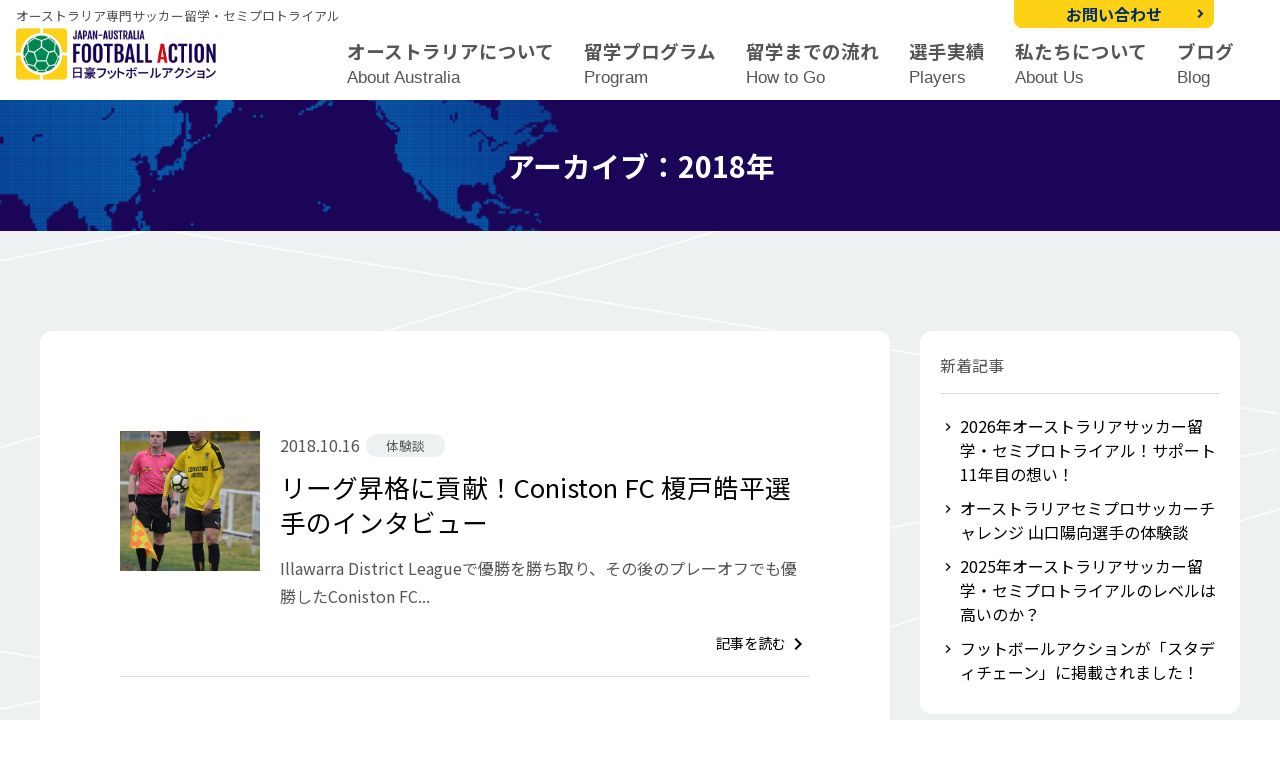

--- FILE ---
content_type: text/html; charset=UTF-8
request_url: https://nichigofootballaction.com/2018/10/
body_size: 12917
content:
<!DOCTYPE html>
<html lang="ja">
<head>
	<meta charset="UTF-8">
	<meta name="viewport" content="width=device-width,initial-scale=1,minimum-scale=1,maximum-scale=1,user-scalable=no">
	<meta name="description" content="オーストラリ専門サッカー留学・セミプロトライアルの日豪フットボールアクション。オーストラリアの地でセミプロからアマチュアまで目的を達成するべく海外サッカーにチャレンジする選手たちを全力でサポートします。ご興味のあるかたは是非ご相談ください！">
	<link rel="stylesheet" type="text/css" href="https://nichigofootballaction.com/wp-content/themes/footballaction2024/style.css" media="all">
	<link href="https://fonts.googleapis.com/icon?family=Material+Icons" rel="stylesheet">
	<link rel="preconnect" href="https://fonts.gstatic.com">
	
	<link rel="preconnect" href="https://fonts.googleapis.com">
	<link rel="preconnect" href="https://fonts.gstatic.com" crossorigin>
	<link href="https://fonts.googleapis.com/css2?family=Noto+Sans+JP:wght@300;400;500;700;900&family=Rubik:wght@400;500;700&family=Noto+Serif+JP:wght@400;500;700;900&family=Finlandica:ital,wght@1,400;1,500;1,600&family=Oswald:wght@400;500;600&?family=Fjalla+One&display=swap"" rel="stylesheet">
	
		<!-- All in One SEO 4.6.5 - aioseo.com -->
		<title>10月, 2018 | 日豪フットボールアクション</title>
		<meta name="robots" content="noindex, max-snippet:-1, max-image-preview:large, max-video-preview:-1" />
		<link rel="canonical" href="https://nichigofootballaction.com/2018/10/" />
		<meta name="generator" content="All in One SEO (AIOSEO) 4.6.5" />

		<!-- Google tag (gtag.js) -->
<script async src="https://www.googletagmanager.com/gtag/js?id=G-SY0300X5PJ"></script>
<script>
  window.dataLayer = window.dataLayer || [];
  function gtag(){dataLayer.push(arguments);}
  gtag('js', new Date());

  gtag('config', 'G-SY0300X5PJ');
</script>
		<script type="application/ld+json" class="aioseo-schema">
			{"@context":"https:\/\/schema.org","@graph":[{"@type":"BreadcrumbList","@id":"https:\/\/nichigofootballaction.com\/2018\/10\/#breadcrumblist","itemListElement":[{"@type":"ListItem","@id":"https:\/\/nichigofootballaction.com\/#listItem","position":1,"name":"\u5bb6","item":"https:\/\/nichigofootballaction.com\/","nextItem":"https:\/\/nichigofootballaction.com\/2018\/#listItem"},{"@type":"ListItem","@id":"https:\/\/nichigofootballaction.com\/2018\/#listItem","position":2,"name":"2018","item":"https:\/\/nichigofootballaction.com\/2018\/","nextItem":"https:\/\/nichigofootballaction.com\/2018\/10\/#listItem","previousItem":"https:\/\/nichigofootballaction.com\/#listItem"},{"@type":"ListItem","@id":"https:\/\/nichigofootballaction.com\/2018\/10\/#listItem","position":3,"name":"10\u6708, 2018","previousItem":"https:\/\/nichigofootballaction.com\/2018\/#listItem"}]},{"@type":"CollectionPage","@id":"https:\/\/nichigofootballaction.com\/2018\/10\/#collectionpage","url":"https:\/\/nichigofootballaction.com\/2018\/10\/","name":"10\u6708, 2018 | \u65e5\u8c6a\u30d5\u30c3\u30c8\u30dc\u30fc\u30eb\u30a2\u30af\u30b7\u30e7\u30f3","inLanguage":"ja","isPartOf":{"@id":"https:\/\/nichigofootballaction.com\/#website"},"breadcrumb":{"@id":"https:\/\/nichigofootballaction.com\/2018\/10\/#breadcrumblist"}},{"@type":"Organization","@id":"https:\/\/nichigofootballaction.com\/#organization","name":"\u65e5\u8c6a\u30d5\u30c3\u30c8\u30dc\u30fc\u30eb\u30a2\u30af\u30b7\u30e7\u30f3\uff5c\u30aa\u30fc\u30b9\u30c8\u30e9\u30ea\u30a2\u30b5\u30c3\u30ab\u30fc\u7559\u5b66\u30fb\u30bb\u30df\u30d7\u30ed\u30c8\u30e9\u30a4\u30a2\u30eb","description":"\u30aa\u30fc\u30b9\u30c8\u30e9\u30ea\u5c02\u9580\u30b5\u30c3\u30ab\u30fc\u7559\u5b66\u30fb\u30bb\u30df\u30d7\u30ed\u30c8\u30e9\u30a4\u30a2\u30eb\u306e\u65e5\u8c6a\u30d5\u30c3\u30c8\u30dc\u30fc\u30eb\u30a2\u30af\u30b7\u30e7\u30f3\u3002\u30aa\u30fc\u30b9\u30c8\u30e9\u30ea\u30a2\u306e\u5730\u3067\u30bb\u30df\u30d7\u30ed\u304b\u3089\u30a2\u30de\u30c1\u30e5\u30a2\u307e\u3067\u76ee\u7684\u3092\u9054\u6210\u3059\u308b\u3079\u304f\u6d77\u5916\u30b5\u30c3\u30ab\u30fc\u306b\u30c1\u30e3\u30ec\u30f3\u30b8\u3059\u308b\u9078\u624b\u305f\u3061\u3092\u5168\u529b\u3067\u30b5\u30dd\u30fc\u30c8\u3057\u307e\u3059\u3002\u3054\u8208\u5473\u306e\u3042\u308b\u304b\u305f\u306f\u662f\u975e\u3054\u76f8\u8ac7\u304f\u3060\u3055\u3044\uff01","url":"https:\/\/nichigofootballaction.com\/"},{"@type":"WebSite","@id":"https:\/\/nichigofootballaction.com\/#website","url":"https:\/\/nichigofootballaction.com\/","name":"\u65e5\u8c6a\u30d5\u30c3\u30c8\u30dc\u30fc\u30eb\u30a2\u30af\u30b7\u30e7\u30f3\uff5c\u30aa\u30fc\u30b9\u30c8\u30e9\u30ea\u30a2\u30b5\u30c3\u30ab\u30fc\u7559\u5b66\u30fb\u30bb\u30df\u30d7\u30ed\u30c8\u30e9\u30a4\u30a2\u30eb","inLanguage":"ja","publisher":{"@id":"https:\/\/nichigofootballaction.com\/#organization"}}]}
		</script>
		<!-- All in One SEO -->

<link rel='dns-prefetch' href='//secure.gravatar.com' />
<link rel='dns-prefetch' href='//stats.wp.com' />
<link rel='dns-prefetch' href='//v0.wordpress.com' />
		<!-- This site uses the Google Analytics by MonsterInsights plugin v8.27.0 - Using Analytics tracking - https://www.monsterinsights.com/ -->
		<!-- Note: MonsterInsights is not currently configured on this site. The site owner needs to authenticate with Google Analytics in the MonsterInsights settings panel. -->
					<!-- No tracking code set -->
				<!-- / Google Analytics by MonsterInsights -->
		<script type="text/javascript">
/* <![CDATA[ */
window._wpemojiSettings = {"baseUrl":"https:\/\/s.w.org\/images\/core\/emoji\/15.0.3\/72x72\/","ext":".png","svgUrl":"https:\/\/s.w.org\/images\/core\/emoji\/15.0.3\/svg\/","svgExt":".svg","source":{"concatemoji":"https:\/\/nichigofootballaction.com\/wp-includes\/js\/wp-emoji-release.min.js?ver=6.5.7"}};
/*! This file is auto-generated */
!function(i,n){var o,s,e;function c(e){try{var t={supportTests:e,timestamp:(new Date).valueOf()};sessionStorage.setItem(o,JSON.stringify(t))}catch(e){}}function p(e,t,n){e.clearRect(0,0,e.canvas.width,e.canvas.height),e.fillText(t,0,0);var t=new Uint32Array(e.getImageData(0,0,e.canvas.width,e.canvas.height).data),r=(e.clearRect(0,0,e.canvas.width,e.canvas.height),e.fillText(n,0,0),new Uint32Array(e.getImageData(0,0,e.canvas.width,e.canvas.height).data));return t.every(function(e,t){return e===r[t]})}function u(e,t,n){switch(t){case"flag":return n(e,"\ud83c\udff3\ufe0f\u200d\u26a7\ufe0f","\ud83c\udff3\ufe0f\u200b\u26a7\ufe0f")?!1:!n(e,"\ud83c\uddfa\ud83c\uddf3","\ud83c\uddfa\u200b\ud83c\uddf3")&&!n(e,"\ud83c\udff4\udb40\udc67\udb40\udc62\udb40\udc65\udb40\udc6e\udb40\udc67\udb40\udc7f","\ud83c\udff4\u200b\udb40\udc67\u200b\udb40\udc62\u200b\udb40\udc65\u200b\udb40\udc6e\u200b\udb40\udc67\u200b\udb40\udc7f");case"emoji":return!n(e,"\ud83d\udc26\u200d\u2b1b","\ud83d\udc26\u200b\u2b1b")}return!1}function f(e,t,n){var r="undefined"!=typeof WorkerGlobalScope&&self instanceof WorkerGlobalScope?new OffscreenCanvas(300,150):i.createElement("canvas"),a=r.getContext("2d",{willReadFrequently:!0}),o=(a.textBaseline="top",a.font="600 32px Arial",{});return e.forEach(function(e){o[e]=t(a,e,n)}),o}function t(e){var t=i.createElement("script");t.src=e,t.defer=!0,i.head.appendChild(t)}"undefined"!=typeof Promise&&(o="wpEmojiSettingsSupports",s=["flag","emoji"],n.supports={everything:!0,everythingExceptFlag:!0},e=new Promise(function(e){i.addEventListener("DOMContentLoaded",e,{once:!0})}),new Promise(function(t){var n=function(){try{var e=JSON.parse(sessionStorage.getItem(o));if("object"==typeof e&&"number"==typeof e.timestamp&&(new Date).valueOf()<e.timestamp+604800&&"object"==typeof e.supportTests)return e.supportTests}catch(e){}return null}();if(!n){if("undefined"!=typeof Worker&&"undefined"!=typeof OffscreenCanvas&&"undefined"!=typeof URL&&URL.createObjectURL&&"undefined"!=typeof Blob)try{var e="postMessage("+f.toString()+"("+[JSON.stringify(s),u.toString(),p.toString()].join(",")+"));",r=new Blob([e],{type:"text/javascript"}),a=new Worker(URL.createObjectURL(r),{name:"wpTestEmojiSupports"});return void(a.onmessage=function(e){c(n=e.data),a.terminate(),t(n)})}catch(e){}c(n=f(s,u,p))}t(n)}).then(function(e){for(var t in e)n.supports[t]=e[t],n.supports.everything=n.supports.everything&&n.supports[t],"flag"!==t&&(n.supports.everythingExceptFlag=n.supports.everythingExceptFlag&&n.supports[t]);n.supports.everythingExceptFlag=n.supports.everythingExceptFlag&&!n.supports.flag,n.DOMReady=!1,n.readyCallback=function(){n.DOMReady=!0}}).then(function(){return e}).then(function(){var e;n.supports.everything||(n.readyCallback(),(e=n.source||{}).concatemoji?t(e.concatemoji):e.wpemoji&&e.twemoji&&(t(e.twemoji),t(e.wpemoji)))}))}((window,document),window._wpemojiSettings);
/* ]]> */
</script>
<style id='wp-emoji-styles-inline-css' type='text/css'>

	img.wp-smiley, img.emoji {
		display: inline !important;
		border: none !important;
		box-shadow: none !important;
		height: 1em !important;
		width: 1em !important;
		margin: 0 0.07em !important;
		vertical-align: -0.1em !important;
		background: none !important;
		padding: 0 !important;
	}
</style>
<link rel='stylesheet' id='wp-block-library-css' href='https://nichigofootballaction.com/wp-includes/css/dist/block-library/style.min.css?ver=6.5.7' type='text/css' media='all' />
<style id='wp-block-library-inline-css' type='text/css'>
.has-text-align-justify{text-align:justify;}
</style>
<style id='collapsing-archives-style-inline-css' type='text/css'>


</style>
<link rel='stylesheet' id='mediaelement-css' href='https://nichigofootballaction.com/wp-includes/js/mediaelement/mediaelementplayer-legacy.min.css?ver=4.2.17' type='text/css' media='all' />
<link rel='stylesheet' id='wp-mediaelement-css' href='https://nichigofootballaction.com/wp-includes/js/mediaelement/wp-mediaelement.min.css?ver=6.5.7' type='text/css' media='all' />
<style id='jetpack-sharing-buttons-style-inline-css' type='text/css'>
.jetpack-sharing-buttons__services-list{display:flex;flex-direction:row;flex-wrap:wrap;gap:0;list-style-type:none;margin:5px;padding:0}.jetpack-sharing-buttons__services-list.has-small-icon-size{font-size:12px}.jetpack-sharing-buttons__services-list.has-normal-icon-size{font-size:16px}.jetpack-sharing-buttons__services-list.has-large-icon-size{font-size:24px}.jetpack-sharing-buttons__services-list.has-huge-icon-size{font-size:36px}@media print{.jetpack-sharing-buttons__services-list{display:none!important}}.editor-styles-wrapper .wp-block-jetpack-sharing-buttons{gap:0;padding-inline-start:0}ul.jetpack-sharing-buttons__services-list.has-background{padding:1.25em 2.375em}
</style>
<style id='classic-theme-styles-inline-css' type='text/css'>
/*! This file is auto-generated */
.wp-block-button__link{color:#fff;background-color:#32373c;border-radius:9999px;box-shadow:none;text-decoration:none;padding:calc(.667em + 2px) calc(1.333em + 2px);font-size:1.125em}.wp-block-file__button{background:#32373c;color:#fff;text-decoration:none}
</style>
<style id='global-styles-inline-css' type='text/css'>
body{--wp--preset--color--black: #000000;--wp--preset--color--cyan-bluish-gray: #abb8c3;--wp--preset--color--white: #ffffff;--wp--preset--color--pale-pink: #f78da7;--wp--preset--color--vivid-red: #cf2e2e;--wp--preset--color--luminous-vivid-orange: #ff6900;--wp--preset--color--luminous-vivid-amber: #fcb900;--wp--preset--color--light-green-cyan: #7bdcb5;--wp--preset--color--vivid-green-cyan: #00d084;--wp--preset--color--pale-cyan-blue: #8ed1fc;--wp--preset--color--vivid-cyan-blue: #0693e3;--wp--preset--color--vivid-purple: #9b51e0;--wp--preset--gradient--vivid-cyan-blue-to-vivid-purple: linear-gradient(135deg,rgba(6,147,227,1) 0%,rgb(155,81,224) 100%);--wp--preset--gradient--light-green-cyan-to-vivid-green-cyan: linear-gradient(135deg,rgb(122,220,180) 0%,rgb(0,208,130) 100%);--wp--preset--gradient--luminous-vivid-amber-to-luminous-vivid-orange: linear-gradient(135deg,rgba(252,185,0,1) 0%,rgba(255,105,0,1) 100%);--wp--preset--gradient--luminous-vivid-orange-to-vivid-red: linear-gradient(135deg,rgba(255,105,0,1) 0%,rgb(207,46,46) 100%);--wp--preset--gradient--very-light-gray-to-cyan-bluish-gray: linear-gradient(135deg,rgb(238,238,238) 0%,rgb(169,184,195) 100%);--wp--preset--gradient--cool-to-warm-spectrum: linear-gradient(135deg,rgb(74,234,220) 0%,rgb(151,120,209) 20%,rgb(207,42,186) 40%,rgb(238,44,130) 60%,rgb(251,105,98) 80%,rgb(254,248,76) 100%);--wp--preset--gradient--blush-light-purple: linear-gradient(135deg,rgb(255,206,236) 0%,rgb(152,150,240) 100%);--wp--preset--gradient--blush-bordeaux: linear-gradient(135deg,rgb(254,205,165) 0%,rgb(254,45,45) 50%,rgb(107,0,62) 100%);--wp--preset--gradient--luminous-dusk: linear-gradient(135deg,rgb(255,203,112) 0%,rgb(199,81,192) 50%,rgb(65,88,208) 100%);--wp--preset--gradient--pale-ocean: linear-gradient(135deg,rgb(255,245,203) 0%,rgb(182,227,212) 50%,rgb(51,167,181) 100%);--wp--preset--gradient--electric-grass: linear-gradient(135deg,rgb(202,248,128) 0%,rgb(113,206,126) 100%);--wp--preset--gradient--midnight: linear-gradient(135deg,rgb(2,3,129) 0%,rgb(40,116,252) 100%);--wp--preset--font-size--small: 13px;--wp--preset--font-size--medium: 20px;--wp--preset--font-size--large: 36px;--wp--preset--font-size--x-large: 42px;--wp--preset--spacing--20: 0.44rem;--wp--preset--spacing--30: 0.67rem;--wp--preset--spacing--40: 1rem;--wp--preset--spacing--50: 1.5rem;--wp--preset--spacing--60: 2.25rem;--wp--preset--spacing--70: 3.38rem;--wp--preset--spacing--80: 5.06rem;--wp--preset--shadow--natural: 6px 6px 9px rgba(0, 0, 0, 0.2);--wp--preset--shadow--deep: 12px 12px 50px rgba(0, 0, 0, 0.4);--wp--preset--shadow--sharp: 6px 6px 0px rgba(0, 0, 0, 0.2);--wp--preset--shadow--outlined: 6px 6px 0px -3px rgba(255, 255, 255, 1), 6px 6px rgba(0, 0, 0, 1);--wp--preset--shadow--crisp: 6px 6px 0px rgba(0, 0, 0, 1);}:where(.is-layout-flex){gap: 0.5em;}:where(.is-layout-grid){gap: 0.5em;}body .is-layout-flex{display: flex;}body .is-layout-flex{flex-wrap: wrap;align-items: center;}body .is-layout-flex > *{margin: 0;}body .is-layout-grid{display: grid;}body .is-layout-grid > *{margin: 0;}:where(.wp-block-columns.is-layout-flex){gap: 2em;}:where(.wp-block-columns.is-layout-grid){gap: 2em;}:where(.wp-block-post-template.is-layout-flex){gap: 1.25em;}:where(.wp-block-post-template.is-layout-grid){gap: 1.25em;}.has-black-color{color: var(--wp--preset--color--black) !important;}.has-cyan-bluish-gray-color{color: var(--wp--preset--color--cyan-bluish-gray) !important;}.has-white-color{color: var(--wp--preset--color--white) !important;}.has-pale-pink-color{color: var(--wp--preset--color--pale-pink) !important;}.has-vivid-red-color{color: var(--wp--preset--color--vivid-red) !important;}.has-luminous-vivid-orange-color{color: var(--wp--preset--color--luminous-vivid-orange) !important;}.has-luminous-vivid-amber-color{color: var(--wp--preset--color--luminous-vivid-amber) !important;}.has-light-green-cyan-color{color: var(--wp--preset--color--light-green-cyan) !important;}.has-vivid-green-cyan-color{color: var(--wp--preset--color--vivid-green-cyan) !important;}.has-pale-cyan-blue-color{color: var(--wp--preset--color--pale-cyan-blue) !important;}.has-vivid-cyan-blue-color{color: var(--wp--preset--color--vivid-cyan-blue) !important;}.has-vivid-purple-color{color: var(--wp--preset--color--vivid-purple) !important;}.has-black-background-color{background-color: var(--wp--preset--color--black) !important;}.has-cyan-bluish-gray-background-color{background-color: var(--wp--preset--color--cyan-bluish-gray) !important;}.has-white-background-color{background-color: var(--wp--preset--color--white) !important;}.has-pale-pink-background-color{background-color: var(--wp--preset--color--pale-pink) !important;}.has-vivid-red-background-color{background-color: var(--wp--preset--color--vivid-red) !important;}.has-luminous-vivid-orange-background-color{background-color: var(--wp--preset--color--luminous-vivid-orange) !important;}.has-luminous-vivid-amber-background-color{background-color: var(--wp--preset--color--luminous-vivid-amber) !important;}.has-light-green-cyan-background-color{background-color: var(--wp--preset--color--light-green-cyan) !important;}.has-vivid-green-cyan-background-color{background-color: var(--wp--preset--color--vivid-green-cyan) !important;}.has-pale-cyan-blue-background-color{background-color: var(--wp--preset--color--pale-cyan-blue) !important;}.has-vivid-cyan-blue-background-color{background-color: var(--wp--preset--color--vivid-cyan-blue) !important;}.has-vivid-purple-background-color{background-color: var(--wp--preset--color--vivid-purple) !important;}.has-black-border-color{border-color: var(--wp--preset--color--black) !important;}.has-cyan-bluish-gray-border-color{border-color: var(--wp--preset--color--cyan-bluish-gray) !important;}.has-white-border-color{border-color: var(--wp--preset--color--white) !important;}.has-pale-pink-border-color{border-color: var(--wp--preset--color--pale-pink) !important;}.has-vivid-red-border-color{border-color: var(--wp--preset--color--vivid-red) !important;}.has-luminous-vivid-orange-border-color{border-color: var(--wp--preset--color--luminous-vivid-orange) !important;}.has-luminous-vivid-amber-border-color{border-color: var(--wp--preset--color--luminous-vivid-amber) !important;}.has-light-green-cyan-border-color{border-color: var(--wp--preset--color--light-green-cyan) !important;}.has-vivid-green-cyan-border-color{border-color: var(--wp--preset--color--vivid-green-cyan) !important;}.has-pale-cyan-blue-border-color{border-color: var(--wp--preset--color--pale-cyan-blue) !important;}.has-vivid-cyan-blue-border-color{border-color: var(--wp--preset--color--vivid-cyan-blue) !important;}.has-vivid-purple-border-color{border-color: var(--wp--preset--color--vivid-purple) !important;}.has-vivid-cyan-blue-to-vivid-purple-gradient-background{background: var(--wp--preset--gradient--vivid-cyan-blue-to-vivid-purple) !important;}.has-light-green-cyan-to-vivid-green-cyan-gradient-background{background: var(--wp--preset--gradient--light-green-cyan-to-vivid-green-cyan) !important;}.has-luminous-vivid-amber-to-luminous-vivid-orange-gradient-background{background: var(--wp--preset--gradient--luminous-vivid-amber-to-luminous-vivid-orange) !important;}.has-luminous-vivid-orange-to-vivid-red-gradient-background{background: var(--wp--preset--gradient--luminous-vivid-orange-to-vivid-red) !important;}.has-very-light-gray-to-cyan-bluish-gray-gradient-background{background: var(--wp--preset--gradient--very-light-gray-to-cyan-bluish-gray) !important;}.has-cool-to-warm-spectrum-gradient-background{background: var(--wp--preset--gradient--cool-to-warm-spectrum) !important;}.has-blush-light-purple-gradient-background{background: var(--wp--preset--gradient--blush-light-purple) !important;}.has-blush-bordeaux-gradient-background{background: var(--wp--preset--gradient--blush-bordeaux) !important;}.has-luminous-dusk-gradient-background{background: var(--wp--preset--gradient--luminous-dusk) !important;}.has-pale-ocean-gradient-background{background: var(--wp--preset--gradient--pale-ocean) !important;}.has-electric-grass-gradient-background{background: var(--wp--preset--gradient--electric-grass) !important;}.has-midnight-gradient-background{background: var(--wp--preset--gradient--midnight) !important;}.has-small-font-size{font-size: var(--wp--preset--font-size--small) !important;}.has-medium-font-size{font-size: var(--wp--preset--font-size--medium) !important;}.has-large-font-size{font-size: var(--wp--preset--font-size--large) !important;}.has-x-large-font-size{font-size: var(--wp--preset--font-size--x-large) !important;}
.wp-block-navigation a:where(:not(.wp-element-button)){color: inherit;}
:where(.wp-block-post-template.is-layout-flex){gap: 1.25em;}:where(.wp-block-post-template.is-layout-grid){gap: 1.25em;}
:where(.wp-block-columns.is-layout-flex){gap: 2em;}:where(.wp-block-columns.is-layout-grid){gap: 2em;}
.wp-block-pullquote{font-size: 1.5em;line-height: 1.6;}
</style>
<link rel='stylesheet' id='jetpack_css-css' href='https://nichigofootballaction.com/wp-content/plugins/jetpack/css/jetpack.css?ver=13.5.1' type='text/css' media='all' />
<link rel="https://api.w.org/" href="https://nichigofootballaction.com/wp-json/" /><link rel="EditURI" type="application/rsd+xml" title="RSD" href="https://nichigofootballaction.com/xmlrpc.php?rsd" />
<meta name="generator" content="WordPress 6.5.7" />
<style type='text/css'></style>
<!-- Favicon Rotator -->
<link rel="shortcut icon" href="https://nichigofootballaction.com/wp-content/uploads/2015/10/favi1-16x16.jpg" />
<!-- End Favicon Rotator -->
	<style>img#wpstats{display:none}</style>
		</head>

<body class="archive date">

<div id="wrapper">

<header class="page_head">	
<div class="header_area">
	<div class="logo_area">
	<span class="sub_t">オーストラリア専門サッカー留学・セミプロトライアル</span>
	
		<span class="site_title"><a href="https://nichigofootballaction.com"><img src="https://nichigofootballaction.com/wp-content/themes/footballaction2024/img/logo-c.png" alt="リーグ昇格に貢献！Coniston FC 榎戸皓平選手のインタビュー"/></a></span>
		</div>

	<nav>
	<label for="Panel1" class="hbg-menu"><div class="openbtn4"><span></span><span></span><span></span></div></label>
   	<input type="checkbox" id="Panel1" class="on-off" />
   	<div class="sp_menu">
	<div class="menu-%e3%83%a1%e3%82%a4%e3%83%b3%e3%83%a1%e3%83%8b%e3%83%a5%e3%83%bc-container"><ul id="menu-%e3%83%a1%e3%82%a4%e3%83%b3%e3%83%a1%e3%83%8b%e3%83%a5%e3%83%bc" class="menu"><li id="menu-item-34" class="menu-item menu-item-type-post_type menu-item-object-page menu-item-34"><a href="https://nichigofootballaction.com/australia/">オーストラリアについて<span class="msub"><br>About Australia</span></a></li>
<li id="menu-item-3284" class="menu-item menu-item-type-post_type menu-item-object-page menu-item-has-children menu-item-3284"><a href="https://nichigofootballaction.com/program/">留学プログラム<span class="msub"><br>Program</span></a>
<ul class="sub-menu">
	<li id="menu-item-1572" class="menu-item menu-item-type-post_type menu-item-object-page menu-item-1572"><a href="https://nichigofootballaction.com/program/short-term-program/">短期サッカー&#038;英語留学</a></li>
	<li id="menu-item-1571" class="menu-item menu-item-type-post_type menu-item-object-page menu-item-1571"><a href="https://nichigofootballaction.com/program/long-term-program/">長期サッカー&#038;英語留学</a></li>
	<li id="menu-item-1570" class="menu-item menu-item-type-post_type menu-item-object-page menu-item-1570"><a href="https://nichigofootballaction.com/program/semipro-soccer-challenge/">セミプロサッカーチャレンジ</a></li>
	<li id="menu-item-1576" class="menu-item menu-item-type-post_type menu-item-object-page menu-item-1576"><a href="https://nichigofootballaction.com/program/aus-woman-support/">女子サッカー留学</a></li>
</ul>
</li>
<li id="menu-item-36" class="menu-item menu-item-type-post_type menu-item-object-page menu-item-36"><a href="https://nichigofootballaction.com/preparation/">留学までの流れ<span class="msub"><br>How to Go</span></a></li>
<li id="menu-item-37" class="menu-item menu-item-type-post_type menu-item-object-page menu-item-37"><a href="https://nichigofootballaction.com/players/">選手実績<span class="msub"><br>Players</span></a></li>
<li id="menu-item-38" class="menu-item menu-item-type-post_type menu-item-object-page menu-item-38"><a href="https://nichigofootballaction.com/aboutus/">私たちについて<span class="msub"><br>About Us</span></a></li>
<li id="menu-item-1852" class="menu-item menu-item-type-post_type menu-item-object-page current_page_parent menu-item-1852"><a href="https://nichigofootballaction.com/blog/">ブログ<span class="msub"><br>Blog</span></a></li>
<li id="menu-item-3300" class="sp_i menu-item menu-item-type-post_type menu-item-object-page menu-item-3300"><a href="https://nichigofootballaction.com/contact/">お問い合わせ</a></li>
</ul></div>	</div>

	<div class="pc_v h_btn">
	<a class="str" href="http://nichigofootballaction.com/contact/">お問い合わせ</a>
	</div>
	</nav>
</div><!-- header_area -->

</header>
<div id="container">

<section id="main" class="sec_home">
<h1>アーカイブ：2018年</h1>

<div class="home_area">

<article>
<ul class="blog_list">


<li>
<a class="b_ls_pic" href="https://nichigofootballaction.com/koheienokido-interview/" title="リーグ昇格に貢献！Coniston FC 榎戸皓平選手のインタビュー">
<img width="800" height="533" src="https://nichigofootballaction.com/wp-content/uploads/2018/10/kohei01.jpg" class="attachment-post-thumbnail size-post-thumbnail wp-post-image" alt="榎戸皓平選手オーストラリアサッカー" decoding="async" fetchpriority="high" srcset="https://nichigofootballaction.com/wp-content/uploads/2018/10/kohei01.jpg 800w, https://nichigofootballaction.com/wp-content/uploads/2018/10/kohei01-580x386.jpg 580w, https://nichigofootballaction.com/wp-content/uploads/2018/10/kohei01-768x512.jpg 768w" sizes="(max-width: 800px) 100vw, 800px" data-attachment-id="2181" data-permalink="https://nichigofootballaction.com/koheienokido-interview/kohei01/" data-orig-file="https://nichigofootballaction.com/wp-content/uploads/2018/10/kohei01.jpg" data-orig-size="800,533" data-comments-opened="1" data-image-meta="{&quot;aperture&quot;:&quot;0&quot;,&quot;credit&quot;:&quot;&quot;,&quot;camera&quot;:&quot;&quot;,&quot;caption&quot;:&quot;&quot;,&quot;created_timestamp&quot;:&quot;0&quot;,&quot;copyright&quot;:&quot;&quot;,&quot;focal_length&quot;:&quot;0&quot;,&quot;iso&quot;:&quot;0&quot;,&quot;shutter_speed&quot;:&quot;0&quot;,&quot;title&quot;:&quot;&quot;,&quot;orientation&quot;:&quot;0&quot;}" data-image-title="kohei01" data-image-description="" data-image-caption="" data-medium-file="https://nichigofootballaction.com/wp-content/uploads/2018/10/kohei01-580x386.jpg" data-large-file="https://nichigofootballaction.com/wp-content/uploads/2018/10/kohei01.jpg" /></a>
<div class="bgls">
<span class="time">2018.10.16</span><span class="catn experiences" />体験談</span>
<h3><a href="https://nichigofootballaction.com/koheienokido-interview/" title="リーグ昇格に貢献！Coniston FC 榎戸皓平選手のインタビュー">リーグ昇格に貢献！Coniston FC 榎戸皓平選手のインタビュー</a></h3>
<p class="blog_ex ex_pc">Illawarra District Leagueで優勝を勝ち取り、その後のプレーオフでも優勝したConiston FC...</p>
<p class="bl_btn"><a href="https://nichigofootballaction.com/koheienokido-interview/">記事を読む<span class="material-icons">chevron_right</span></a></p>
</div>
</li>
</ul>
	
<div class="pager">
    </div>
</article>

<div id="right_side">
	
		<div class="side_box"> 
		<h2 class="widgettitle">新着記事</h2>

		<ul>
											<li>
					<a href="https://nichigofootballaction.com/2026%e5%b9%b4%e3%82%aa%e3%83%bc%e3%82%b9%e3%83%88%e3%83%a9%e3%83%aa%e3%82%a2%e3%82%b5%e3%83%83%e3%82%ab%e3%83%bc%e7%95%99%e5%ad%a6%e3%83%bb%e3%82%bb%e3%83%9f%e3%83%97%e3%83%ad%e3%83%88%e3%83%a9/">2026年オーストラリアサッカー留学・セミプロトライアル！サポート11年目の想い！</a>
									</li>
											<li>
					<a href="https://nichigofootballaction.com/%e3%82%aa%e3%83%bc%e3%82%b9%e3%83%88%e3%83%a9%e3%83%aa%e3%82%a2%e3%82%bb%e3%83%9f%e3%83%97%e3%83%ad%e3%82%b5%e3%83%83%e3%82%ab%e3%83%bc%e3%83%81%e3%83%a3%e3%83%ac%e3%83%b3%e3%82%b8-%e5%b1%b1%e5%8f%a3/">オーストラリアセミプロサッカーチャレンジ 山口陽向選手の体験談</a>
									</li>
											<li>
					<a href="https://nichigofootballaction.com/2025%e5%b9%b4%e3%82%aa%e3%83%bc%e3%82%b9%e3%83%88%e3%83%a9%e3%83%aa%e3%82%a2%e3%82%b5%e3%83%83%e3%82%ab%e3%83%bc%e7%95%99%e5%ad%a6%e3%83%bb%e3%82%bb%e3%83%9f%e3%83%97%e3%83%ad%e3%83%88%e3%83%a9/">2025年オーストラリアサッカー留学・セミプロトライアルのレベルは高いのか？</a>
									</li>
											<li>
					<a href="https://nichigofootballaction.com/studychain/">フットボールアクションが「スタディチェーン」に掲載されました！</a>
									</li>
					</ul>

		</div> <div class="side_box"> <h2 class="widgettitle">カテゴリー</h2>

			<ul>
					<li class="cat-item cat-item-18"><a href="https://nichigofootballaction.com/category/fcnippon/">FCニッポン</a>
</li>
	<li class="cat-item cat-item-24"><a href="https://nichigofootballaction.com/category/maiko-s-reports/">Maiko&#039;sリポート</a>
</li>
	<li class="cat-item cat-item-22"><a href="https://nichigofootballaction.com/category/infomation/">お知らせ</a>
</li>
	<li class="cat-item cat-item-23"><a href="https://nichigofootballaction.com/category/australia-soccer/">オーストラリア情報</a>
</li>
	<li class="cat-item cat-item-16"><a href="https://nichigofootballaction.com/category/soccer-diary/">サッカー日記</a>
</li>
	<li class="cat-item cat-item-27"><a href="https://nichigofootballaction.com/category/experiences/">体験談</a>
</li>
	<li class="cat-item cat-item-21"><a href="https://nichigofootballaction.com/category/contract-players/">契約選手</a>
</li>
	<li class="cat-item cat-item-28"><a href="https://nichigofootballaction.com/category/women-soccer/">女子サッカー留学</a>
</li>
			</ul>

			</div> <div class="side_box"> <h2 class="widgettitle">アーカイブ</h2>

			<ul>
					<li><a href='https://nichigofootballaction.com/2026/'>2026</a><span class="year-name">年</span></li>
	<li><a href='https://nichigofootballaction.com/2025/'>2025</a><span class="year-name">年</span></li>
	<li><a href='https://nichigofootballaction.com/2024/'>2024</a><span class="year-name">年</span></li>
	<li><a href='https://nichigofootballaction.com/2023/'>2023</a><span class="year-name">年</span></li>
	<li><a href='https://nichigofootballaction.com/2022/'>2022</a><span class="year-name">年</span></li>
	<li><a href='https://nichigofootballaction.com/2021/'>2021</a><span class="year-name">年</span></li>
	<li><a href='https://nichigofootballaction.com/2020/'>2020</a><span class="year-name">年</span></li>
	<li><a href='https://nichigofootballaction.com/2019/'>2019</a><span class="year-name">年</span></li>
	<li><a href='https://nichigofootballaction.com/2018/' aria-current="page">2018</a><span class="year-name">年</span></li>
	<li><a href='https://nichigofootballaction.com/2017/'>2017</a><span class="year-name">年</span></li>
	<li><a href='https://nichigofootballaction.com/2016/'>2016</a><span class="year-name">年</span></li>
	<li><a href='https://nichigofootballaction.com/2015/'>2015</a><span class="year-name">年</span></li>
			</ul>

			</div> </div></div>

</section>

</div><!-- container -->


<footer>
<div class="footer_area">
<h2 class="ft_ttl2">FOOTBALL <span>A</span>CTION</h2>
		<div class="footernav01">
 <h2 class="widgettitle">メニュー</h2>
<div class="menu-%e3%83%95%e3%83%83%e3%82%bf%e3%83%bc%e3%83%8a%e3%83%93-container"><ul id="menu-%e3%83%95%e3%83%83%e3%82%bf%e3%83%bc%e3%83%8a%e3%83%93" class="menu"><li id="menu-item-607" class="menu-item menu-item-type-post_type menu-item-object-page menu-item-607"><a href="https://nichigofootballaction.com/australia/">オーストラリアについて</a></li>
<li id="menu-item-606" class="menu-item menu-item-type-post_type menu-item-object-page menu-item-606"><a href="https://nichigofootballaction.com/program/">留学プログラム</a></li>
<li id="menu-item-605" class="menu-item menu-item-type-post_type menu-item-object-page menu-item-605"><a href="https://nichigofootballaction.com/preparation/">留学までの流れ</a></li>
<li id="menu-item-604" class="menu-item menu-item-type-post_type menu-item-object-page menu-item-604"><a href="https://nichigofootballaction.com/players/">選手実績</a></li>
<li id="menu-item-603" class="menu-item menu-item-type-post_type menu-item-object-page menu-item-603"><a href="https://nichigofootballaction.com/aboutus/">私たちについて</a></li>
<li id="menu-item-602" class="menu-item menu-item-type-post_type menu-item-object-page current_page_parent menu-item-602"><a href="https://nichigofootballaction.com/blog/">ブログ</a></li>
</ul></div>  <h2 class="widgettitle">プログラム</h2>
<div class="menu-%e3%83%95%e3%83%83%e3%82%bf%e3%83%bc%e3%83%97%e3%83%ad%e3%82%b0%e3%83%a9%e3%83%a0-container"><ul id="menu-%e3%83%95%e3%83%83%e3%82%bf%e3%83%bc%e3%83%97%e3%83%ad%e3%82%b0%e3%83%a9%e3%83%a0" class="menu"><li id="menu-item-1425" class="menu-item menu-item-type-post_type menu-item-object-page menu-item-1425"><a href="https://nichigofootballaction.com/program/short-term-program/">短期サッカー&#038;英語留学</a></li>
<li id="menu-item-1424" class="menu-item menu-item-type-post_type menu-item-object-page menu-item-1424"><a href="https://nichigofootballaction.com/program/long-term-program/">長期サッカー&#038;英語留学</a></li>
<li id="menu-item-1423" class="menu-item menu-item-type-post_type menu-item-object-page menu-item-1423"><a href="https://nichigofootballaction.com/program/semipro-soccer-challenge/">セミプロサッカーチャレンジ</a></li>
<li id="menu-item-847" class="menu-item menu-item-type-post_type menu-item-object-page menu-item-847"><a href="https://nichigofootballaction.com/program/aus-woman-support/">女子サッカー留学</a></li>
</ul></div>  <h2 class="widgettitle">インフォメーション</h2>
<div class="menu-%e3%82%a4%e3%83%b3%e3%83%95%e3%82%a9%e3%83%a1%e3%83%bc%e3%82%b7%e3%83%a7%e3%83%b3-container"><ul id="menu-%e3%82%a4%e3%83%b3%e3%83%95%e3%82%a9%e3%83%a1%e3%83%bc%e3%82%b7%e3%83%a7%e3%83%b3" class="menu"><li id="menu-item-2799" class="menu-item menu-item-type-post_type menu-item-object-page menu-item-2799"><a href="https://nichigofootballaction.com/contact/">お問い合わせ</a></li>
<li id="menu-item-2800" class="menu-item menu-item-type-post_type menu-item-object-page menu-item-2800"><a href="https://nichigofootballaction.com/document/">資料ダウンロード</a></li>
<li id="menu-item-2796" class="menu-item menu-item-type-post_type menu-item-object-page menu-item-2796"><a href="https://nichigofootballaction.com/sitemaps/">サイトマップ</a></li>
<li id="menu-item-2797" class="menu-item menu-item-type-post_type menu-item-object-page menu-item-2797"><a href="https://nichigofootballaction.com/privacy-policy/">プライバシーポリシー</a></li>
</ul></div> </div>		<div class="footernav02">
 <div class="textwidget custom-html-widget"><p class="fcs"><a href="https://lin.ee/geiqcZs" rel="noopener" target="_blank"><img src="/wp-content/themes/footballaction2024/img/line-i.png"></a><a href="https://www.facebook.com/nichigofootballaction/" rel="noopener" target="_blank"><img src="/wp-content/themes/footballaction2024/img/face-i.png"></a><a href="https://x.com/ones_action" rel="noopener" target="_blank"><img src="/wp-content/themes/footballaction2024/img/logo-white.png"></a>
</p></div> </div>		<div class="footernav03">
</div>		<div class="footernav04">
</div>		
</div><!-- footer_area -->

<p class="copy">&copy;日豪フットボールアクション All Rights Reserved.</p>

<div class="ft_btn">
	<ul>
	<li><a href="https://nichigofootballaction.com/category/experiences/"><span class="material-icons">directions_run</span><br>体験談を見る</a></li>
	<li class="pld"><a href="https://nichigofootballaction.com/document/"><span class="material-icons">description</span><br>資料を見る</a></li>
	<li><a href="https://nichigofootballaction.com/contact/"><span class="material-icons">sms</span><br>質問する</a></li>
	</ul>
</div>

<div id="js-scroll-fadein" class="js-scroll-fadein arrow"><span class="material-icons">arrow_upward</span></div>
</footer>

		<div id="jp-carousel-loading-overlay">
			<div id="jp-carousel-loading-wrapper">
				<span id="jp-carousel-library-loading">&nbsp;</span>
			</div>
		</div>
		<div class="jp-carousel-overlay" style="display: none;">

		<div class="jp-carousel-container">
			<!-- The Carousel Swiper -->
			<div
				class="jp-carousel-wrap swiper-container jp-carousel-swiper-container jp-carousel-transitions"
				itemscope
				itemtype="https://schema.org/ImageGallery">
				<div class="jp-carousel swiper-wrapper"></div>
				<div class="jp-swiper-button-prev swiper-button-prev">
					<svg width="25" height="24" viewBox="0 0 25 24" fill="none" xmlns="http://www.w3.org/2000/svg">
						<mask id="maskPrev" mask-type="alpha" maskUnits="userSpaceOnUse" x="8" y="6" width="9" height="12">
							<path d="M16.2072 16.59L11.6496 12L16.2072 7.41L14.8041 6L8.8335 12L14.8041 18L16.2072 16.59Z" fill="white"/>
						</mask>
						<g mask="url(#maskPrev)">
							<rect x="0.579102" width="23.8823" height="24" fill="#FFFFFF"/>
						</g>
					</svg>
				</div>
				<div class="jp-swiper-button-next swiper-button-next">
					<svg width="25" height="24" viewBox="0 0 25 24" fill="none" xmlns="http://www.w3.org/2000/svg">
						<mask id="maskNext" mask-type="alpha" maskUnits="userSpaceOnUse" x="8" y="6" width="8" height="12">
							<path d="M8.59814 16.59L13.1557 12L8.59814 7.41L10.0012 6L15.9718 12L10.0012 18L8.59814 16.59Z" fill="white"/>
						</mask>
						<g mask="url(#maskNext)">
							<rect x="0.34375" width="23.8822" height="24" fill="#FFFFFF"/>
						</g>
					</svg>
				</div>
			</div>
			<!-- The main close buton -->
			<div class="jp-carousel-close-hint">
				<svg width="25" height="24" viewBox="0 0 25 24" fill="none" xmlns="http://www.w3.org/2000/svg">
					<mask id="maskClose" mask-type="alpha" maskUnits="userSpaceOnUse" x="5" y="5" width="15" height="14">
						<path d="M19.3166 6.41L17.9135 5L12.3509 10.59L6.78834 5L5.38525 6.41L10.9478 12L5.38525 17.59L6.78834 19L12.3509 13.41L17.9135 19L19.3166 17.59L13.754 12L19.3166 6.41Z" fill="white"/>
					</mask>
					<g mask="url(#maskClose)">
						<rect x="0.409668" width="23.8823" height="24" fill="#FFFFFF"/>
					</g>
				</svg>
			</div>
			<!-- Image info, comments and meta -->
			<div class="jp-carousel-info">
				<div class="jp-carousel-info-footer">
					<div class="jp-carousel-pagination-container">
						<div class="jp-swiper-pagination swiper-pagination"></div>
						<div class="jp-carousel-pagination"></div>
					</div>
					<div class="jp-carousel-photo-title-container">
						<h2 class="jp-carousel-photo-caption"></h2>
					</div>
					<div class="jp-carousel-photo-icons-container">
						<a href="#" class="jp-carousel-icon-btn jp-carousel-icon-info" aria-label="写真のメタデータ表示を切り替え">
							<span class="jp-carousel-icon">
								<svg width="25" height="24" viewBox="0 0 25 24" fill="none" xmlns="http://www.w3.org/2000/svg">
									<mask id="maskInfo" mask-type="alpha" maskUnits="userSpaceOnUse" x="2" y="2" width="21" height="20">
										<path fill-rule="evenodd" clip-rule="evenodd" d="M12.7537 2C7.26076 2 2.80273 6.48 2.80273 12C2.80273 17.52 7.26076 22 12.7537 22C18.2466 22 22.7046 17.52 22.7046 12C22.7046 6.48 18.2466 2 12.7537 2ZM11.7586 7V9H13.7488V7H11.7586ZM11.7586 11V17H13.7488V11H11.7586ZM4.79292 12C4.79292 16.41 8.36531 20 12.7537 20C17.142 20 20.7144 16.41 20.7144 12C20.7144 7.59 17.142 4 12.7537 4C8.36531 4 4.79292 7.59 4.79292 12Z" fill="white"/>
									</mask>
									<g mask="url(#maskInfo)">
										<rect x="0.8125" width="23.8823" height="24" fill="#FFFFFF"/>
									</g>
								</svg>
							</span>
						</a>
												<a href="#" class="jp-carousel-icon-btn jp-carousel-icon-comments" aria-label="写真のコメント表示を切り替え">
							<span class="jp-carousel-icon">
								<svg width="25" height="24" viewBox="0 0 25 24" fill="none" xmlns="http://www.w3.org/2000/svg">
									<mask id="maskComments" mask-type="alpha" maskUnits="userSpaceOnUse" x="2" y="2" width="21" height="20">
										<path fill-rule="evenodd" clip-rule="evenodd" d="M4.3271 2H20.2486C21.3432 2 22.2388 2.9 22.2388 4V16C22.2388 17.1 21.3432 18 20.2486 18H6.31729L2.33691 22V4C2.33691 2.9 3.2325 2 4.3271 2ZM6.31729 16H20.2486V4H4.3271V18L6.31729 16Z" fill="white"/>
									</mask>
									<g mask="url(#maskComments)">
										<rect x="0.34668" width="23.8823" height="24" fill="#FFFFFF"/>
									</g>
								</svg>

								<span class="jp-carousel-has-comments-indicator" aria-label="この画像にはコメントがあります。"></span>
							</span>
						</a>
											</div>
				</div>
				<div class="jp-carousel-info-extra">
					<div class="jp-carousel-info-content-wrapper">
						<div class="jp-carousel-photo-title-container">
							<h2 class="jp-carousel-photo-title"></h2>
						</div>
						<div class="jp-carousel-comments-wrapper">
															<div id="jp-carousel-comments-loading">
									<span>コメントを読み込み中…</span>
								</div>
								<div class="jp-carousel-comments"></div>
								<div id="jp-carousel-comment-form-container">
									<span id="jp-carousel-comment-form-spinner">&nbsp;</span>
									<div id="jp-carousel-comment-post-results"></div>
																														<form id="jp-carousel-comment-form">
												<label for="jp-carousel-comment-form-comment-field" class="screen-reader-text">コメントをどうぞ</label>
												<textarea
													name="comment"
													class="jp-carousel-comment-form-field jp-carousel-comment-form-textarea"
													id="jp-carousel-comment-form-comment-field"
													placeholder="コメントをどうぞ"
												></textarea>
												<div id="jp-carousel-comment-form-submit-and-info-wrapper">
													<div id="jp-carousel-comment-form-commenting-as">
																													<fieldset>
																<label for="jp-carousel-comment-form-email-field">メール (必須)</label>
																<input type="text" name="email" class="jp-carousel-comment-form-field jp-carousel-comment-form-text-field" id="jp-carousel-comment-form-email-field" />
															</fieldset>
															<fieldset>
																<label for="jp-carousel-comment-form-author-field">名前 (必須)</label>
																<input type="text" name="author" class="jp-carousel-comment-form-field jp-carousel-comment-form-text-field" id="jp-carousel-comment-form-author-field" />
															</fieldset>
															<fieldset>
																<label for="jp-carousel-comment-form-url-field">サイト</label>
																<input type="text" name="url" class="jp-carousel-comment-form-field jp-carousel-comment-form-text-field" id="jp-carousel-comment-form-url-field" />
															</fieldset>
																											</div>
													<input
														type="submit"
														name="submit"
														class="jp-carousel-comment-form-button"
														id="jp-carousel-comment-form-button-submit"
														value="コメントを送信" />
												</div>
											</form>
																											</div>
													</div>
						<div class="jp-carousel-image-meta">
							<div class="jp-carousel-title-and-caption">
								<div class="jp-carousel-photo-info">
									<h3 class="jp-carousel-caption" itemprop="caption description"></h3>
								</div>

								<div class="jp-carousel-photo-description"></div>
							</div>
							<ul class="jp-carousel-image-exif" style="display: none;"></ul>
							<a class="jp-carousel-image-download" href="#" target="_blank" style="display: none;">
								<svg width="25" height="24" viewBox="0 0 25 24" fill="none" xmlns="http://www.w3.org/2000/svg">
									<mask id="mask0" mask-type="alpha" maskUnits="userSpaceOnUse" x="3" y="3" width="19" height="18">
										<path fill-rule="evenodd" clip-rule="evenodd" d="M5.84615 5V19H19.7775V12H21.7677V19C21.7677 20.1 20.8721 21 19.7775 21H5.84615C4.74159 21 3.85596 20.1 3.85596 19V5C3.85596 3.9 4.74159 3 5.84615 3H12.8118V5H5.84615ZM14.802 5V3H21.7677V10H19.7775V6.41L9.99569 16.24L8.59261 14.83L18.3744 5H14.802Z" fill="white"/>
									</mask>
									<g mask="url(#mask0)">
										<rect x="0.870605" width="23.8823" height="24" fill="#FFFFFF"/>
									</g>
								</svg>
								<span class="jp-carousel-download-text"></span>
							</a>
							<div class="jp-carousel-image-map" style="display: none;"></div>
						</div>
					</div>
				</div>
			</div>
		</div>

		</div>
		<script type="text/javascript" src="https://stats.wp.com/e-202603.js" id="jetpack-stats-js" data-wp-strategy="defer"></script>
<script type="text/javascript" id="jetpack-stats-js-after">
/* <![CDATA[ */
_stq = window._stq || [];
_stq.push([ "view", JSON.parse("{\"v\":\"ext\",\"blog\":\"100239473\",\"post\":\"0\",\"tz\":\"9\",\"srv\":\"nichigofootballaction.com\",\"j\":\"1:13.5.1\"}") ]);
_stq.push([ "clickTrackerInit", "100239473", "0" ]);
/* ]]> */
</script>
<script type="text/javascript" id="jetpack-carousel-js-extra">
/* <![CDATA[ */
var jetpackSwiperLibraryPath = {"url":"https:\/\/nichigofootballaction.com\/wp-content\/plugins\/jetpack\/_inc\/build\/carousel\/swiper-bundle.min.js"};
var jetpackCarouselStrings = {"widths":[370,700,1000,1200,1400,2000],"is_logged_in":"","lang":"ja","ajaxurl":"https:\/\/nichigofootballaction.com\/wp-admin\/admin-ajax.php","nonce":"fcb57f8d6e","display_exif":"1","display_comments":"1","single_image_gallery":"1","single_image_gallery_media_file":"","background_color":"black","comment":"\u30b3\u30e1\u30f3\u30c8","post_comment":"\u30b3\u30e1\u30f3\u30c8\u3092\u9001\u4fe1","write_comment":"\u30b3\u30e1\u30f3\u30c8\u3092\u3069\u3046\u305e","loading_comments":"\u30b3\u30e1\u30f3\u30c8\u3092\u8aad\u307f\u8fbc\u307f\u4e2d\u2026","download_original":"\u30d5\u30eb\u30b5\u30a4\u30ba\u8868\u793a <span class=\"photo-size\">{0}<span class=\"photo-size-times\">\u00d7<\/span>{1}<\/span>","no_comment_text":"\u30b3\u30e1\u30f3\u30c8\u306e\u30e1\u30c3\u30bb\u30fc\u30b8\u3092\u3054\u8a18\u5165\u304f\u3060\u3055\u3044\u3002","no_comment_email":"\u30b3\u30e1\u30f3\u30c8\u3059\u308b\u306b\u306f\u30e1\u30fc\u30eb\u30a2\u30c9\u30ec\u30b9\u3092\u3054\u8a18\u5165\u304f\u3060\u3055\u3044\u3002","no_comment_author":"\u30b3\u30e1\u30f3\u30c8\u3059\u308b\u306b\u306f\u304a\u540d\u524d\u3092\u3054\u8a18\u5165\u304f\u3060\u3055\u3044\u3002","comment_post_error":"\u30b3\u30e1\u30f3\u30c8\u6295\u7a3f\u306e\u969b\u306b\u30a8\u30e9\u30fc\u304c\u767a\u751f\u3057\u307e\u3057\u305f\u3002\u5f8c\u307b\u3069\u3082\u3046\u4e00\u5ea6\u304a\u8a66\u3057\u304f\u3060\u3055\u3044\u3002","comment_approved":"\u30b3\u30e1\u30f3\u30c8\u304c\u627f\u8a8d\u3055\u308c\u307e\u3057\u305f\u3002","comment_unapproved":"\u30b3\u30e1\u30f3\u30c8\u306f\u627f\u8a8d\u5f85\u3061\u4e2d\u3067\u3059\u3002","camera":"\u30ab\u30e1\u30e9","aperture":"\u7d5e\u308a","shutter_speed":"\u30b7\u30e3\u30c3\u30bf\u30fc\u30b9\u30d4\u30fc\u30c9","focal_length":"\u7126\u70b9\u8ddd\u96e2","copyright":"\u8457\u4f5c\u6a29\u8868\u793a","comment_registration":"0","require_name_email":"1","login_url":"https:\/\/nichigofootballaction.com\/wp-login.php?redirect_to=https%3A%2F%2Fnichigofootballaction.com%2Fkoheienokido-interview%2F","blog_id":"1","meta_data":["camera","aperture","shutter_speed","focal_length","copyright"]};
/* ]]> */
</script>
<script type="text/javascript" src="https://nichigofootballaction.com/wp-content/plugins/jetpack/_inc/build/carousel/jetpack-carousel.min.js?ver=13.5.1" id="jetpack-carousel-js"></script>

<script>  
const smoothScrollTrigger = document.querySelectorAll('a[href^="#"]');
  for (let i = 0; i < smoothScrollTrigger.length; i++){
    smoothScrollTrigger[i].addEventListener('click', (e) => {
      e.preventDefault();
      let href = smoothScrollTrigger[i].getAttribute('href');
      let targetElement = document.getElementById(href.replace('#', ''));
      const rect = targetElement.getBoundingClientRect().top;
      const offset = window.pageYOffset;
      const gap = 60;
      const target = rect + offset - gap;
      window.scrollTo({
        top: target,
        behavior: 'smooth',
      });
    });
  }
</script>
<script>
function getScrolled() {
  return ( window.pageYOffset !== undefined ) ? window.pageYOffset: document.documentElement.scrollTop;
}
var topButton = document.getElementById( 'js-scroll-fadein' );
window.onscroll = function() {
  ( getScrolled() > 500 ) ? topButton.classList.add( 'is-fadein' ): topButton.classList.remove( 'is-fadein' );
};
function scrollToTop() {
  var scrolled = getScrolled();
  window.scrollTo( 0, Math.floor( scrolled / 2 ) );
  if ( scrolled > 0 ) {
    window.setTimeout( scrollToTop, 30 );
  }
};
topButton.onclick = function() {
  scrollToTop();
};
</script>
<script>
window.addEventListener("scroll", function () {
  const header = document.querySelector(".ft_btn");
  header.classList.toggle("btn_vsl", window.scrollY > 400);
});
</script>
<script src="https://code.jquery.com/jquery-3.4.1.min.js" integrity="sha256-CSXorXvZcTkaix6Yvo6HppcZGetbYMGWSFlBw8HfCJo="  crossorigin="anonymous"></script>
<script src="https://coco-factory.jp/ugokuweb/wp-content/themes/ugokuweb/data/5-2-4/js/5-2-4.js"></script>
<script>
$(".openbtn4").click(function () {
    $(this).toggleClass('active');
});
</script>

</div><!-- wrapper -->

</body>
</html>

--- FILE ---
content_type: text/css
request_url: https://nichigofootballaction.com/wp-content/themes/footballaction2024/style.css
body_size: 11510
content:
/*
Theme Name:
Theme URI:
Description:
Author:ワンズアクション
Author URI:https://ones-action.com
*/

@charset "utf-8";

/* =================================
フォント

font-family: 'Noto Sans JP', sans-serif;
font-family: 'Rubik', sans-serif;
font-family: 'Noto Serif JP', serif;
font-family: 'Finlandica', sans-serif;
font-family: 'Oswald', sans-serif;
font-family: 'Fjalla One', sans-serif;


================================= */

/* =================================
		リセット
================================= */
html, body, div, span, applet, object, iframe,
h1, h2, h3, h4, h5, h6, p, blockquote, pre,
a, abbr, acronym, address, big, cite, code,
del, dfn, em, img, ins, kbd, q, s, samp,
small, strike, strong, sub, sup, tt, var,
b, u, i, center,
dl, dt, dd, ol, ul, li,
fieldset, form, label, legend,
table, caption, tbody, tfoot, thead, tr, th, td,
article, aside, canvas, details, embed,
figure, figcaption, footer, header, hgroup,
menu, nav, output, ruby, section, summary,
time, mark, audio, video {
    margin: 0;
    padding: 0;
    border: 0;
    font-style:normal;
    font-weight: normal;
    font-size: 100%;
    vertical-align: baseline;
}
 
article, aside, details, figcaption, figure,
footer, header, hgroup, menu, nav, section {
    display: block;
}
 
html{
    overflow-y: scroll;
}
 
blockquote, q {
    quotes: none;
}
 
blockquote:before, blockquote:after,
q:before, q:after {
    content: '';
    content: none;
}
 
input, textarea,{
    margin: 0;
    padding: 0;
}
 
ol, ul{
    list-style:none;
}
 
table{
    border-collapse: collapse; 
    border-spacing:0;
}
 
caption, th{
    text-align: left;
}
 
a:focus {
    outline:none;
}
 
.clearfix:after {
    content: ""; 
    display: block;
    clear: both;
    height: 0;
    visibility: hidden;
}
 
.clearfix {
 　 zoom: 1;
    min-height: 1px;
}
 
* html .clearfix {
    height: 1px;
    /*\*//*/
    height: auto;
    overflow: hidden;
    /**/
}
 
.both{
    clear:both;
}
 
.inline_block {  
    display: inline-block;  
    *display: inline;  
    *zoom: 1;  
}

*, *:before, *:after {
    -webkit-box-sizing: border-box;
       -moz-box-sizing: border-box;
         -o-box-sizing: border-box;
        -ms-box-sizing: border-box;
            box-sizing: border-box;
}


/* =================================
		基本設定
================================= */
body {
	width: 100%;
	height: auto;
	margin: 0;
	font-size: 100%;
	font-family: "Noto Sans JP","ヒラギノ角ゴ Pro", "Hiragino Kaku Gothic Pro", "メイリオ", "Meiryo", "Osaka", "ＭＳ　Ｐゴシック", "MS PGothic", sans-serif;
	font-weight: 500;
	line-height: 1.8;
        color: #555;
}

p {
    margin: 15px 0;
}

a {
	color: black;
	text-decoration: none;
}

a:hover {
    color: #c1272d;
}

img {
    vertical-align: bottom;
    width: auto;
    height: auto;
}

a img:hover {
	opacity: 0.8;
}

.sp_i {
    display: none;
}

/* =================================
		フレーム
================================= */
#wrapper {
	width: 100%;
	height: auto;
	margin: 0;
}

#container {
    clear: both;
    overflow: hidden;
}

section {
    padding: 100px 0;
    clear: both;
    position: relative;
}

.sec_page section {
    padding: 80px 0;
}

section.sec_page,
section.sec_home,
section.sec_post {
    background-color: #EDF1F2;
    background-image: url(img/ftp-bg-3.jpg);
    background-position: 0 0;
    background-size: 100%;
}

section.sec_front {
    padding: 0;
}

section.sec_page {

}

section.sec_home {

}

section.sec_post {
    display: flex;
    flex-wrap: wrap;
}

.cnt_area {
    width: 100%;
    max-width: 1200px;
    margin: 0 auto;
}

.page_area {
    margin: 100px auto 0;
    padding: 0 100px;
    border-radius: 12px;
    background: white;
}

/* =================================
		hフォント
================================= */
section.sec_page h1,
section.sec_home h1 {
    text-align: center;
    font-size: 180%;
    padding: 40px 0;
    color: white;
    font-weight: bold;
    background-color: #1A0558;
    background-image: url(img/world-dots.png);
    background-repeat: no-repeat;
    background-position: -200px -130px;
    background-size: 860px;
}

section.sec_post h1 {
    font-size: 230%;
    font-weight: bold;
    line-height: 1.5;
    margin-bottom: 20px;
}

section.sec_page h2 {
    font-size: 200%;
    font-weight: bold;
    margin-bottom: 50px;
    border-bottom: 3px solid #edf1f2;
    position: relative;
}

section.sec_page h2::before {
  content: '';
  background-color: #1a0558;
  width: 100px;
  height: 3px;
  position: absolute;
  bottom: -3px;
  left: 0;
}

article .post_area h2,
article .post_area h3 {
    font-size: 120%;
    font-weight: bold;
    line-height: 1.5;
    margin: 50px 0 20px;
}

/* =================================
		装飾
================================= */
strong,b {
    font-weight: bold;
}

/* =================================
		ローディング
================================= */
#splash {
    /*fixedで全面に固定*/
    position: fixed;
    z-index: 9999;
    width: 100%;
    height: 100%;
    background-color: black;
    background-image: url(img/world-dots.png);
    background-repeat: no-repeat;
    background-position: center;
    background-size: 900px;
    text-align:center;
    color:#fff;
}

#splash p {
    position: absolute;
    top: 50%;
    left: 50%;
    z-index: 9999;
    width: 100%;
    font-size: 200%;
    font-weight: bold;
    transform: translate(-50%, -50%);
    font-family: 'Noto Serif JP', serif;
}

#splash p img {
    width: 300px;
    margin-bottom: 30px;
}
/* Loadingバー中央配置　*/
#splash_text {
    position: absolute;
    bottom: 20%;
    left: 50%;
    z-index: 9999;
    width: 300px;
    transform: translate(-50%, 0%);
    color: #fff;
    font-family: 'Fjalla One', sans-serif;
}


/* =================================
		ヘッダー
================================= */
header {
    width: 100%;
    height: 100px;
    position: fixed;
    z-index: 9000;
}

header.page_head.wh_head {
    position: absolute;
}

.header_area {
    width: 100%;
    max-width: 1756px;
    margin: 0 auto;
    padding: 0 16px;
    display: flex;
    justify-content: space-between;
    position: relative;
}

.site_title {
    display: block;
    width: 200px;
}

.site_title img {
    width: 100%;
}

span.sub_t {
    font-size: 80%;
    color: white;
}

.page_head {
    background: white;
    -webkit-transition: all 0.5s;
    -moz-transition: all 0.5s;
    -ms-transition: all 0.5s;
    -o-transition: all 0.5s;
    transition: all 0.5s;
}

.page_head span.sub_t {
    color: #555;
}

.pc_v.h_btn {
    position: absolute;
    top: 0;
    right: 50px;
}

a.str {
    display: block;
    color: white;
    width: 200px;
    text-align: center;
    background: #FCD116;
    color: #002e62;
    font-size: 100%;
    font-weight: bold;
    border-radius: 0 0 8px 8px;
    position: relative;
}

a.str:after {
    font-family: 'Material Icons';
    content: "\e5cc";
    position: absolute;
    right: 6px;
}

a.str:hover {
    color: white;
    background: #c1272d;
}

/* =================================
		メニュー
================================= */
nav {
    position: relative;
    padding-top: 40px;
}

nav label, nav input {
    display: none;
}

nav ul {
    display: flex;
}

nav ul li {
    margin-right: 30px;
}

nav ul li a {
    display: block;
    color: white;
    font-size: 116%;
    line-height: 1.2;
    font-weight: bold;
    position: relative;
    z-index: 9200;
}

nav ul li a:hover {
    color: #FCD116
}

span.msub {
    font-size: 90%;
    font-family: 'Fjalla One', sans-serif;
}

.page_head nav ul li a {
    color: #555;
}

.page_head nav ul li a:hover {
    color: #c1272d;
}

.page_head nav ul li.current_page_item > a {
    color: #c1272d;
}

img.logo_c {
    display: none;
}

.page_head img.logo_c {
    display: inline;
}

.page_head img.logo_w {
    display: none;
}

nav ul.sub-menu {
    display: block;
    transform: scaleY(0);
    transform-origin: center top;
    transition: all .3s;
    width: 480px;
    height: auto;
    position: absolute;
    top: 70px;
    //left: 0;
    margin-left: -5%;
    padding: 26px 40px 16px;
    background-color: rgba(0,0,0,0.8);
    background-image: url(img/mpro.png);
    background-repeat: no-repeat;
    background-size: 160px;
    background-position: 88% 88%;
    border-radius: 12px;
    z-index: 9100;
}

nav .menu-item-has-children:hover .sub-menu {
    transform: scaleY(1);
}

.page_head nav ul.sub-menu {
    background-color: white;
    background-image: url(img/mpro.png);
    background-repeat: no-repeat;
    background-size: 160px;
    background-position: 88% 88%;
}

nav ul.sub-menu li {
    margin: 10px 0 10px 0%;
}

nav ul.sub-menu li a {
    //font-weight: normal;
    font-size: 94%;
}

nav ul.sub-menu li a:before {
    font-family: 'Material Icons';
    content: "chevron_right";
    vertical-align: -3px;
}


/* =================================
		メインビジュアル
================================= */
section.mv_area {
    padding: 0;
    position: relative;
    height: 960px;
    background-image: url(/wp-content/themes/footballaction2024/img/mainv2025.jpg);
    background-repeat: no-repeat;
    background-size: auto 136%;
    background-position: center 70%;
    animation: zoomIn 5s forwards; 
}

@keyframes zoomIn {
  0% {
    background-size: auto 136%;
  }
  100% {
    background-size: auto 146%;
  }
}

video {
    position: absolute;
    top: 0;
    left: 50%;
    transform: translate(-50%, 0%);
    -webkit-transform: translate(-50%, 0%);
    -ms-transform: translate(-50%, 0%);
    width: auto;
    height: 100%;
}

.mv_box {
    width: 100%;
    height: 100%;
    background: url(img/dotted.png);
    position: absolute;
    top: 0;
    left: 0;
}

.mv_tit {
    position: absolute;
    top:170px;
    left: 50%;
    transform: translate(-50%, 0);
    -webkit-transform: translate(-50%, 0%);
    -ms-transform: translate(-50%, 0%);
    text-align: center;
    width: 100%;
}

.mv_tit p,
.mv_tit h2 {
    font-weight: bold;
    font-size: 400%;
    font-family: 'Noto Serif JP', serif;
}

.mv_tit p {
    color: transparent;
    animation: blur 6s ease-out forwards;
    -webkit-animation: blur 6s ease-out forwards;
    animation-delay: 1.5s;
    -webkit-animation-delay: 1.5s;
}

@keyframes blur {
  0%    {text-shadow:  0 0 100px #fff; opacity:0;}
  5%    {text-shadow:  0 0 90px #fff;}
  15%   {opacity: 1;}
  20%   {color: white; text-shadow: 5px 5px #1a0558;}
  100%  {color: white; text-shadow: 5px 5px #1a0558;}
}

@-webkit-keyframes blur {
  0%    {text-shadow:  0 0 100px #fff; opacity:0;}
  5%    {text-shadow:  0 0 90px #fff;}
  15%   {opacity: 1;}
  20%   {color: white; text-shadow: 5px 5px #1a0558;}
  100%  {color: white; text-shadow: 5px 5px #1a0558;}
}

.mv_tit h2 .spn1 {
    font-weight: bold;
    color: transparent;
    animation: blur1 6s ease-out forwards;
    -webkit-animation: blur1 6s ease-out forwards;
    animation-delay: 2.5s;
    -webkit-animation-delay: 2.5s;
}

.mv_tit h2 .spn2 {
    font-weight: bold;
    color: transparent;
    animation: blur2 6s ease-out forwards;
    -webkit-animation: blur2 6s ease-out forwards;
    animation-delay: 3s;
    -webkit-animation-delay: 3s;
}

@keyframes blur1 {
  0%    {opacity:0;}
  15%   {opacity: 1;}
  20%   {color: #FCD116; text-shadow: 5px 5px #1a0558;}
  100%  {color: #FCD116; text-shadow: 5px 5px #1a0558;}
}

@-webkit-keyframes blur1 {
  0%    {opacity:0;}
  15%   {opacity: 1;}
  20%   {color: #FCD116; text-shadow: 5px 5px #1a0558;}
  100%  {color: #FCD116; text-shadow: 5px 5px #1a0558;}
}

@keyframes blur2 {
  0%    {opacity:0;}
  15%   {opacity: 1;}
  20%   {color: white; text-shadow: 5px 5px #1a0558;}
  100%  {color: white; text-shadow: 5px 5px #1a0558;}
}

@-webkit-keyframes blur2 {
  0%    {opacity:0;}
  15%   {opacity: 1;}
  20%   {color: white; text-shadow: 5px 5px #1a0558;}
  100%  {color: white; text-shadow: 5px 5px #1a0558;}
}


.vnf_box {
    margin-top: 40px;
}

.vnf_box ul {
    display: flex;
    justify-content: center;
    align-items: center;
}

li.vnf {
    color: transparent;
    font-size: 140%;
    line-height: 1;
    margin: 0 10px;
    padding: 6px 0 7px;
    width: 320px;
    border-radius: 18px;
    animation: blur4 8s ease-out forwards;
    -webkit-animation: blur4 8s ease-out forwards;
}

li.vnf br {
    display: none;
}

li.vnf01 {
    animation-delay: 2.3s;
    -webkit-animation-delay: 1.8s;
}

li.vnf02 {
    animation-delay: 2.6s;
    -webkit-animation-delay: 2.1s;
}

li.vnf03 {
    animation-delay: 2.9s;
    -webkit-animation-delay: 2.4s;
}

@keyframes blur4 {
  0%    {opacity:0;}
  5%    {opacity:0;}
  15%   {opacity: 1; color: #555; background: rgba(255, 255, 255, 0.8);}
  100%  {opacity: 1; color: #555; background: rgba(255, 255, 255, 0.8);}
}

@-webkit-keyframes blur4 {
  0%    {opacity:0;}
  5%    {opacity:0;}
  15%   {opacity: 1; color: #555; background: rgba(255, 255, 255, 0.8);}
  100%  {opacity: 1; color: #555; background: rgba(255, 255, 255, 0.8);}
}

.cross {
    display: block;
    width: 50px;
    height: 50px;
    position: relative;
    color: white;
}

.cross::before,
.cross::after {
    content: "";
    display: block;
    width: 0%;
    height: 5px;
    background: white;
    transform: rotate(45deg);
    transform-origin:0% 50%;
    position: absolute;
    top: calc(14% - 5px);
    left: 14%;
    animation  : crossAnime 1.5s forwards;
}

.cross::before {
    animation-delay: 2.5s;
}

.cross::after {
    transform: rotate(-45deg);
    transform-origin:100% 50%;
    left: auto;
    right: 14%;
    animation-delay: 3s;
}

@keyframes crossAnime {
   0% { width: 0; opacity: 0;}
  10% { width: 0; opacity: 0;}
 100% { width: 100%; opacity: 1; }
}

img.t_wm_i {
    position: absolute;
    bottom: 100px;
    left: 50%;
    transform: translate(-50%, 0);
    -webkit-transform: translate(-50%, 0%);
    -ms-transform: translate(-50%, 0%);
    animation  : crossAnime5 3s forwards;
    animation-delay: 3s;
    opacity: 0;
}

@keyframes crossAnime5 {
   0% { opacity: 0;}
  20% { opacity: 0;}
 100% { opacity: 1; }
}

/* =================================
		フロントページ
================================= */
section.frt_sec_1 h2 {
    font-size: 300%;
    font-weight: bold;
    color: #1A0558;
    line-height: 1.4;
    margin-bottom: 50px;
}

section.frt_sec_1 {
    background: url(img/ftp-bg-1.jpg) no-repeat;
    background-position: 100% 100%;
    background-size: 68%;
}

.dm {
    font-family: 'Noto Serif JP', serif;
}

section.frt_sec_2 {
    background: url(img/ftp-bg-2.jpg) no-repeat;
    background-position: 0 0;
    background-size: 100%;
}

h2.frt_ttl2_r {
    position: absolute;
    top: -60px;
    right: 0;
    font-size: 1200%;
    font-weight: bold;
    color: #ddd;
    line-height: 1;
    z-index: 5000;
}

h2.frt_ttl2_l {
    position: absolute;
    top: -60px;
    left: 0;
    font-size: 1200%;
    font-weight: bold;
    color: #ddd;
    line-height: 1;
    z-index: 5000;
}

.pv_area {
    width: 100%;
    max-width: 900px;
    height: 485px;
    margin: 80px auto;
}

.pv_area iframe {
    width: 100%;
    height: 100%;
}

section.frt_sec_3 {
    background-color: #EDF1F2;
    background-image: url(img/ftp-bg-3.jpg);
    background-repeat: no-repeat;
    background-position: 0 0;
    background-size: 100%;
}

ul.top_pro_list {
    display: flex;
    flex-wrap: wrap;
    justify-content: space-between;
    margin: 80px auto;
}

ul.top_pro_list li {
    width: 30%;
}

ul.top_pro_list li img {
    width: 240px;
    display: block;
    margin: 0 auto;
    border-radius: 24px;
}

ul.top_pro_list li h3 {
    text-align: center;
    font-size: 172%;
    line-height: 1.2;
    margin: 20px auto;
}

ul.top_pro_list li a {
    font-weight: bold;
    color: #1A0558;
}

ul.top_pro_list li a span {
    font-weight: bold;
    font-size: 70%;
    color: #999999;
}

ul.top_pro_list li a:hover {
    color: #c1272d;
}

.more_detai {
    text-align: center;
    margin-top: 30px;
}

.more_detai a {
    display: inline-block;
    width: 200px;
    background: #2098A8;
    color: white !important;
    padding: 4px 0;
    border-radius: 19px;
}

.more_detai a:hover {
    background: #c1272d;
}

ul.new_diary {
    display: flex;
    flex-wrap: wrap;
    justify-content: space-between;
    margin: 80px auto 0;
}

ul.new_diary li {
    display: flex;
    flex-wrap: wrap;
    justify-content: space-between;
    width: 48%;
    margin-bottom: 60px;
}

a.top_b_pic {
    display: block;
    position: relative;
    width: 180px;
    height: 140px;
    overflow: hidden;
    //border-radius: 12px;
}

ul.new_diary li img {
    position: absolute;
    top: 50%;
    left: 50%;
    transform: translate(-50%, -50%);
    width: auto;
    height: 120%;
}

.new_title {
    width: calc(100% - 200px);
}

.new_title h3 {
    font-size: 128%;
    margin-top: 3px;
    line-height: 1.4;
}

p.bl_btn span {
    vertical-align: -7px;
}

p.bl_btn {
    text-align: right;
    margin: 20px 0 0;
    font-size: 90%;
}

span.newm {
    display: inline-block;
    width: 60px;
    text-align: center;
    background: red;
    color: white;
    line-height: 1;
    padding: 2px 0 3px;
    margin-left: 5px;
}

section.frt_sec_5 {
    background-color: #EDF1F2;
    //background-image: url(img/ftp-bg-5.jpg);
    background-repeat: no-repeat;
    background-position: 0 0;
    background-size: 100%;
}

ul.sns {
    display: flex;
    flex-wrap: wrap;
    justify-content: space-between;
}

ul.sns li {
    width: 32%;
}

ul.sns a img {
    width: 100%;
}



/* =================================
		固定ページ（オーストラリアについて）
================================= */
ul.map {
    display: flex;
    justify-content: space-between;
    align-items: center;
    margin: 50px 0;
}

ul.map li {
    width: 49%;
}

ul.map li img{
    width: 100%;
}

table.info_aus {
    border-bottom: 0.5px solid #EDF1F2;
    width: 100%;
}

table.info_aus th,
table.info_aus td {
    padding: 20px 20px 20px 100px;
    border-top: 0.5px solid #EDF1F2;
    vertical-align: middle;
}

table.info_aus td {
    padding: 20px 20px 20px 0;
}

table.info_aus a {
    text-decoration: underline;
    font-weight: bold;
}

img.league {
    display: block;
    max-width: 100%;
    margin: 50px auto 0;
}

.season.no-m {
    margin-top: 50px;
}

img.sche_m {
    width: 100%;
}

.nsw_league {
    display: flex;
    flex-wrap: wrap;
    justify-content: space-between;
    margin-top: 50px;
}

.nsw_league h3 {
    width: 100%;
    font-weight: bold;
    margin-bottom: 3px;
}

.fb_nsw,
.fb_north,
.fb_south {
    width: 32%;
    padding: 10px 20px;
    background: #edf1f2;
    border-radius: 12px;
}

.nsw_league h4 {
    font-weight: bold;
    border-bottom: 1px solid white;
    padding-bottom: 6px;
    margin-bottom: 6px;
}

.nsw_league ul {
    list-style: decimal;
    padding-left: 20px;
}

.merit_box {
    display: flex;
    flex-wrap: wrap;
    justify-content: space-between;
}

.merit_area {
    width: 49%;
    background: #fceef0;
    padding: 80px 30px 30px;
    margin-top: 20px;
    border-radius: 12px;
    position: relative;
}

span.merit {
    display: block;
    background: #ff2e51;
    color: white;
    width: 140px;
    text-align: center;
    font-family: 'Fjalla One', sans-serif;
    position: absolute;
    left: 0;
    top: 0;
    border-radius: 12px 0 12px 0;
}

span.m_num {
    font-size: 150%;
    margin-left: 4px;
    font-family: 'Fjalla One', sans-serif;
}

.merit_area h3 {
    font-size: 180%;
    font-weight: bold;
    color: #1a0558;
    line-height: 1.4;
}


/* =================================
		固定ページ（留学プログラム）
================================= */
ul.top_pro_list.prg_pg_list {
    margin: 80px auto 0;
}

h3.prg_pg {
    font-size: 140% !important;
}

.p_card {
    display: flex;
    margin-bottom: 20px;
    background: #edf1f2;
    height: 250px;
    border-radius: 12px;
}

.c_cont {
    padding: 40px;
}

.p_card img {
    display: block;
    width: auto;
    height: 250px;
    border-radius: 0 12px 12px 0;
}

.c_cont h3 {
    font-size: 180%;
    font-weight: bold;
    position: relative;
    padding-left: 40px;
}

.c_cont h3 span {
    font-size: 120%;
    position: absolute;
    top: 11px;
    left: 0;
}

.sup_all h3 {
    background: #edf1f2;
    margin-top: 50px;
    padding-left: 40px;
    font-size: 126%;
    font-weight: bold;
}

.sup_all h3 span.material-icons {
    vertical-align: -7px;
    font-size: 170%;
    margin: 0 6px;
    font-weight: bold;
}

.sup_all ul li {
    padding: 24px 40px 24px 90px;
    border-bottom: 1px solid #edf1f2;
    font-size: 126%;
    position: relative
}

.sup_all ul li span.material-icons {
    color: #c1272d;
    font-size: 170%;
    margin-right: 16px;
    font-weight: bold;
    position: absolute;
    left: 40px;
}

/* =================================
		固定ページ（短期・長期・セミプロ）
================================= */
.pp_area {
    display: flex;
    flex-wrap: wrap;
    justify-content: space-between;
    align-items: start;
    margin-top: 50px;
}

.pro_poi {
    width: 48%;
}

.pp_01,
.pp_02 {
    display: flex;
    align-items: start;
    margin-top: 50px;
}

.pro_poi img {
    width: 150px;
    height: auto;
}

.pro_c_r h3,
.pro_c_l h3 {
    font-size: 140%;
    font-weight: bold;
    border-bottom: 1px solid #555;
    padding-left: 20px;
}

.pro_c_r p,
.pro_c_l p {
    padding-left: 20px;
}

.season {
    margin-top: 50px;
}

table.sch {
    width: 100%;
    table-layout: fixed;
    font-size: 90%;
}

.tanki_sch th {
    font-size: 90%;
    font-weight: bold;
    background: #edf1f2;
    text-align: center;
    border: 1px solid #ddd;
    vertical-align: middle;
}

.tanki_sch td {
    font-size: 90%;
    text-align: left;
    border: 1px solid #ddd;
    padding: 3px;
    line-height: 1.4;
}

p.s_g_l {
    margin: 0;
}

table.tab_price {
    width: 100%;
}

table.tab_price th,
table.tab_price td {
    padding: 24px 40px;
    border-bottom: 1px solid #edf1f2;
    font-size: 126%;
}

table.tab_price th {
    text-align: right;
}

.tkd_area {
    display: flex;
    align-items: start;
    background: #fdffdc;
    margin-top: 50px;
    position: relative;
}

img.tkd_t_mark {
    position: absolute;
    left: -25px;
    top: -20px;
    width: 120px;
}

img.tkd_i {
    width: 250px;
}

.tkd_txt {
    padding: 20px 50px;
}

.tkd_txt h3 a {
    font-size: 150%;
    font-weight: bold;
    color: #555;
}

.tkd_txt h3 a:hover {
    color: #c1272d;
}

.t_more {
    display: block;
    width: 140px;
    background: #2098A8;
    color: white !important;
    padding: 0;
    border-radius: 20px;
    text-align: center;
}

.t_more:hover {
    background: #c1272d;
}


/* =================================
		固定ページ（女子）
================================= */
img.league.bor-b.lg_wm {
    margin-bottom: 50px;
}

.wm_prog {
    margin-top: 50px;
    text-align: center;
}

.wm_prog h3 {
    font-size: 120%;
    font-weight: bold;
}

ul.prog_list_w {
    display: flex;
    justify-content: center;
    margin-top: 20px;
}

ul.prog_list_w li {
    margin-right: 20px;
}

ul.prog_list_w li a {
    display: block;
    background: #2098A8;
    color: white !important;
    width: 300px;
    padding: 4px 0;
    border-radius: 20px;
    text-align: center;
}

ul.prog_list_w li a:hover {
    background: #c1272d;
}


/* =================================
		固定ページ（流れ）
================================= */
span.dep_t {
    display: block;
    background: #ff2e51;
    color: white;
    width: 200px;
    font-size: 120%;
    text-align: center;
    position: absolute;
    left: 0;
    top: 0;
    border-radius: 12px 0 12px 0;
}

.pre_flow {
    background: #fceef0;
    padding: 60px 30px 30px;
    margin-top: 50px;
    border-radius: 12px;
    position: relative;
}

.pre_flow h3 {
    font-size: 180%;
    font-weight: bold;
    color: #1a0558;
    line-height: 1.2;
}

.pre_flow h3 span {
    vertical-align: -7px;
    font-size: 120%;
}

.pass {
    display: block;
    color: white;
    width: 200px;
    margin: 30px auto 15px;
    padding: 10px 0;
    text-align: center;
    border-radius: 4px;
    background: hsl(213, 15%, 28%);
}

.pass:hover {
    color: white;
    background: #5d6c7e;
}

.visa_k {
    background: white;
    padding: 30px;
    margin-top: 20px;
}

.visa_k h4 {
    font-size: 120%;
    font-weight: bold;
    border-bottom: 1px solid #ddd;
}

.visa_k h4 span {
    vertical-align: -5px;
}

table.tab_visa {
    width: 100%;
    margin: 50px 0 0;
    table-layout: fixed;
}

table.tab_visa th {
    padding: 6px;
    text-align: center;
    background: #ffc9c9;
}

table.tab_visa th:nth-of-type(2),
table.tab_visa th:nth-of-type(3),
table.tab_visa th:nth-of-type(4) {
    border-left: 1px solid white;
}

table.tab_visa td {
    padding: 6px;
    text-align: center;
    background: white;
    border: 1px solid #fceef0;
}

ul.plane a {
    text-decoration: underline;
}

/* =================================
		固定ページ（実績）
================================= */
.players > ul {
    display: flex;
    flex-wrap: wrap;
    justify-content: space-between;
}

.p_area {
    width: 24.5%;
    background: #1a0558;
    margin-top: 0.5%;
}

.p_fa {
    position: relative;
}

.p_fa img {
    width: 100%;
}

.p_fa h3 {
    position: absolute;
    bottom: 0px;
    font-family: 'Fjalla One', sans-serif;
    display: block;
    width: 100%;
    font-size: 120%;
    color: white;
    font-weight: bold;
    background: rgba(0, 0, 0, 0.6);
    padding: 10px 0 3px;
    line-height: 1.3;
    text-align: center;
}

.reki {
    padding: 6px 10px;
    font-size: 84%;
    color: white;
}

ul.dvs {
    color: #555;
    font-size: 80%;
    margin-top: 10px;
}

li.aust {
    color: #fcd116;
}

/* =================================
		固定ページ（私たち）
================================= */
.slogan img {
    max-width: 100%;
    display: block;
    margin: 0 auto 30px;
}

.pro_area {
    display: flex;
    flex-wrap: wrap;
    justify-content: space-between;
}

.face_1,
.face_2 {
    width: 49%;
    padding: 60px 20px 20px;
    border-radius: 12px;
    background-color: #EDF1F2;
    //background-image: url(img/ftp-bg-3.jpg);
    background-repeat: no-repeat;
    background-position: 0 0;
    background-size: 100%;
    position: relative;
}

span.sup_mark {
    display: block;
    background: #ff2e51;
    color: white;
    width: 272px;
    font-size: 120%;
    text-align: center;
    position: absolute;
    left: 0;
    top: 0;
    border-radius: 12px 0 12px 0;
}

.face_1 img,
.face_2 img {
    display: block;
    width: 200px;
    border-radius: 100px;
    margin: 0 auto;
}

.face_1 ul,
.face_2 ul {
    font-size: 88%;
    margin-top: 0px;
}

.pro_area h3 {
    text-align: center;
    margin-top: 20px;
    font-size: 120%;
    font-weight: bold;
}

.pro_area h4 {
    margin-top: 20px;
}

.comm {
    margin-top: 40px;
}

table.tab_price.tab_comp th {
    width: 200px;
}


/* =================================
		固定ページ（資料）
================================= */
.document_area {
    display: flex;
    flex-wrap: wrap;
    justify-content: center;
    margin-top: 50px;
    align-items: center;
}

img.flyer {
    display: block;
    width: 250px;
    border: 0.5px solid #ddd;
    margin-right: 50px;
}

.down h3 {
    font-size: 120%;
    font-weight: bold;
    margin-bottom: 20px;
}

a.dw_btn {
    display: block;
    background: #2098A8;
    color: white !important;
    width: 250px;
    padding: 4px 0;
    border-radius: 20px;
    text-align: center;
    margin: 0 auto;
}

a.dw_btn:hover {
    background: #c1272d;
}


/* =================================
		固定ページ（ワーホリ申請）
================================= */
.page_wh h3 {
    	font-size: 130%;
    	font-weight: bold;
    	margin: 50px 0 5px;
}

.whstep {
	overflow: hidden;
	padding: 20px 0;
	border-bottom: 1px solid #ddd;
}

.wh_i {
	display: block;
	width: 100%;
	max-width: 380px;
	height: auto;
	float: right;
}

.wh_d {
	display: block;
	width : -webkit-calc(100% - 380px) ;
	width : calc(100% - 380px) ;
	height: auto;
	float: left;
	padding-right: 40px;
}

span.redb {
    font-weight: bold;
    color: red;
}

.qus {
    font-size: 80%;
    border: 1px solid #ddd;
    padding: 0 10px 10px;
}

.err {
    padding: 0 15px;
    border: 1px solid #ddd;
    background: #eee;
}

p.bt {
    font-size: 120% !important;
    font-weight: bold;
    border-left: 4px solid;
    border-bottom: 2px solid;
    margin-bottom: 26px;
    padding-left: 6px;
    line-height: 1.5;
}

section.atd h2 {
    border: none;
    padding: 0;
}

ul.atd_list {
    margin: 40px 0 40px 20px;
}

ul.atd_list li {
    margin: 16px 0px;
}

li.atdttl {
    color: #6097c8;
    font-weight: bold;
}

form.post_password {
    	padding: 20px;
	width: 100%;
	max-width: 500px;
	margin: 0 auto;
}

form.post_password input {
	width: 100%;
    	font-size: 16px;
    	padding: 10px;
}

form.post_password input[type="submit"] {
    	text-align: center;
    	margin: 20px auto 0;
    	padding: 6px 20px;
    	font-size: 100%;
    	display: block;
	width: 200px;
}

p.whsup {
    text-align: center;
    border: 1px solid #ddd;
    padding: 10px;
    font-size: 120%;
}

ul.visap li {
    margin-bottom: 5px;
}

ul.visap span.whsp_m,
.page_wh h2 span.whsp_m {
    display: inline-block;
    background: #ff2e51;
    line-height: 1;
    font-size: 80%;
    color: white;
    text-align: center;
    padding: 5px 0;
    margin-right: 10px;
    width: 100px;
}

.page_wh h2 span.whsp_m {
    font-size: 40%;
    vertical-align: 5px;
}

a.recofm_btn {
    display: block;
    width: auto;
    max-width: 500px;
    background: #2098A8;
    color: white !important;
    margin: 30px auto 0;
    padding: 4px 0;
    text-align: center;
    border-radius: 30px;
}

a.recofm_btn:hover {
    background: #c1272d;
}


/* =================================
		固定ページ（プライバシー）
================================= */
#privacy dt {
    color: rgb(59, 69, 82);
    font-weight: bold;
    font-size: 100%;
    margin: 40px 0 8px;
    line-height: 1;
    }

#privacy dd {
    font-size: 90%;
}

/* =================================
		固定ページ（サイトマップ）
================================= */



/* =================================
		メールフォーム
================================= */
.line {
    margin: 50px 0;
}

img.cf_line {
    width: 120px;
    margin-top: 20px;
}

dl.c_form {
    	display: flex;
    	flex-wrap: wrap;
    	font-size: 120%;
}

.c_form dt {
	width: 200px;
	text-align: right;
	padding: 25px 25px 25px 0;
    	border-bottom: 1px solid #ddd;
}

.c_form dd {
	width: calc(100% - 200px);
	padding: 25px 0 25px 25px;
    	border-bottom: 1px solid #ddd;
}

.c_form dd input,
.c_form dd select,
.c_form dd textarea {
	font-size: 100%;
	padding: 10px;
	border: 1px solid #ccc;
	margin-bottom: 10px;
    	font-family: 'Noto Sans JP', sans-serif;
}

input.cf_name,
input.cf_kana {
    	width: 350px;
}

input.cf_zip,
input.cf_birth,
input.cf_phone {
    width: 164px;
}

input.cf_mail {
	width: 620px;
}

textarea.cf_message {
	width: 620px;
	height: 200px;
}
.c_form dt .ness,
.c_form dd .atte {
    font-size: 80%;
    color: #c1272d;
    line-height: 1.5;
    display: inline-block;
}

.submit_btn {
    margin-top: 40px;
}

input.cf_submit {
    display: block;
    margin: 0 auto;
    font-size: 120%;
    margin-bottom: 10px;
    padding: 8px 0 5px;
    text-align: center;
    width: 200px;
    background: #1a0558;
    color: white;
    border: none;
    -webkit-appearance: none;
}

input.cf_submit:hover {
    	background: #c1272d;
	cursor: pointer;
}

input::placeholder,
textarea::placeholder {
    color: #ccc;
}

/* お申し込みフォーム
---------------------------------------------------- */
main.page_form {
    width: 100%;
    max-width: 1100px;
    margin: 0 auto;
}

.app_form dt {
    width: 250px;
}

.app_form dd {
    width: calc(100% - 250px);

}

span.mwform-checkbox-field {
    display: block;
    margin: 20px;
}

input.kiin,
input.cf_kikan {
    width: 620px;
}

span.sh_kikan {
    font-size: 80%;
}

a.recofm_btn br {
    display: none;
}

/* メール送信完了画面
---------------------------------------------------- */
p.home_b {
    text-align: center;
}


/* =================================
		ブログリスト
================================= */
.home_area {
    width: 100%;
    max-width: 1200px;
    margin: 100px auto 0;
    display: flex;
    flex-wrap: wrap;
    justify-content: space-between;
    align-items: start;
}

.home_area article {
    width: calc(100% - 350px);
    background: white;
    padding: 80px;
    border-radius: 12px;
}

ul.blog_list li {
    display: flex;
    flex-wrap: wrap;
    justify-content: space-between;
    padding: 20px 0;
    border-bottom: 1px solid #ddd;
}

a.b_ls_pic {
    display: block;
    position: relative;
    width: 140px;
    height: 140px;
    overflow: hidden;
}

ul.blog_list li img {
    position: absolute;
    top: 50%;
    left: 50%;
    transform: translate(-50%, -50%);
    width: auto;
    height: 120%;
}

.bgls {
    width: calc(100% - 160px);
}

span.catn {
    display: inline-block;
    background: #edf1f2;
    padding: 0px 20px;
    font-size: 80%;
    border-radius: 20px;
    margin-left: 6px;
    vertical-align: 1px;
}

.bgls h3 {
    font-size: 160%;
    line-height: 1.4;
    margin-top: 10px;
}

.pager {
    clear: both;
    text-align: center;
    overflow: hidden;
    margin: 20px 0 0;
}

.page-numbers {
    color: #555;
    border: 1px solid #ddd;
    display: inline-block;
    padding: 4px 0;
    width: 40px;
    height: 40px;
    border-radius: 50%;
}

.pager a {
    color: #555;
}

.pager a:hover {
    color: white;
    background: #c1272d;
}

.current {
    background: #eee;
}

/* =================================
		ブログ
================================= */
.post_data {
    margin-bottom: 40px;
}

img.thum {
    display: block;
    width: 100%;
    margin-bottom: 40px;
}

aside.rela_post {
    margin-top: 100px;
}

aside.rela_post h2 {
    border-top: 1px solid #ddd;
    border-bottom: 1px solid #ddd;
    padding: 6px 0;
}

aside.rela_post h3 {
    font-size: 116%;
}

aside.rela_post ul li {
    padding: 20px 0;
    border-bottom: 1px solid #ddd;
}

section.sec_post article img {
    width: 100%;
}

article .post_area a {
    color: #2098A8;
}

article .post_area a:hover {
    color: #c1272d;
}

article .post_area strong {
    display: inline-block;
    font-size: 120%;
    font-weight: bold;
    line-height: 1.5;
    margin: 50px 0 20px;
}

/* =================================
		サイドバー
================================= */
div#right_side {
    width: 320px;
}

.side_box {
    background: white;
    padding: 20px;
    margin-bottom: 20px;
    border-radius: 12px;
}

.side_box h2 {
    border-bottom: 1px solid #ddd;
    padding-bottom: 14px;
    margin-bottom: 20px;
}

.side_box ul li {
    line-height: 1.5;
    margin-bottom: 10px;
    padding-left: 20px;
    position: relative;
}

.side_box ul li a:before {
    font-family: 'Material Icons';
    content: "chevron_right";
    margin-right: 5px;
    position: absolute;
    top: 1px;
    left: 0;
}

/* =================================
		トップボタン
================================= */
.js-scroll-fadein {
    transition: opacity 1s;
    visibility: hidden;
    opacity: 0;
}

.is-fadein {
    visibility: visible;
    opacity: 1;
}

.arrow{
    position: fixed;
    right: 12px;
    bottom: 12px;
    color: #fff;
    cursor: pointer;
    background-color: #828384;
    border-radius: 50px;
    line-height: 0;
    padding: 20px;
    transition: all 0.2s ease-in-out;
    z-index: 9000;
}

/* =================================
		フッターボタン
================================= */

.ft_btn {
    width: 100%;
    position: fixed;
    bottom: -74px;
    left: 50%;
    transform: translateX(-50%);
    -webkit-transition: all 0.5s;
    -moz-transition: all 0.5s;
    -ms-transition: all 0.5s;
    -o-transition: all 0.5s;
    transition: all 0.5s;
    z-index: 9000;
}

.ft_btn.btn_vsl {
    bottom: -1px;
    -webkit-transition: all 0.5s;
    -moz-transition: all 0.5s;
    -ms-transition: all 0.5s;
    -o-transition: all 0.5s;
    transition: all 0.5s;
}

.ft_btn br {
    display: none;
}

.ft_btn ul {
    display: flex;
    flex-wrap: wrap;
    justify-content: center;
}

.ft_btn ul li {
    width: 240px;
    margin: 0 10px;
}

.ft_btn ul li a {
    display: block;
    color: white;
    text-align: center;
    background: #FCD116;
    padding: 16px 0;
    color: #002e62;
    font-size: 120%;
    font-weight: bold;
    border-radius: 8px 8px 0 0;
}

.ft_btn ul li a:after {
    font-family: 'Material Icons';
    content: "\e5cc";
    vertical-align: -3px;
    margin-left: 10px;
}

.ft_btn ul li a:hover {
    color: white;
    background: #c1272d;
}

.ft_btn ul li a span {
    vertical-align: -3px;
    margin-right: 6px;
}

/* =================================
		フッター
================================= */
footer {
    width: 100%;
    clear: both;
    background-color: #1A0558;
    background-image: url(img/world-dots.png);
    background-repeat: no-repeat;
    background-position: center;
    background-size: 900px;
    padding: 50px 0 100px;
}

.footer_area {
    width: 100%;
    max-width: 760px;
    margin: 0 auto;
    padding: 40px 10px;
}

h2.ft_ttl2 {
    font-family: 'Fjalla One', sans-serif;
    color: white;
    font-size: 700%;
    line-height: 1;
    margin-bottom: 50px;
    text-align: center;
}

h2.ft_ttl2 span {
    color: #C90217;
}

.footernav01 {
    margin-bottom: 100px;
}

.footernav01 h2 {
    color: white;
    font-size: 100%;
}

.footernav01 h2:before {
    font-family: 'Material Icons';
    content: "\e5df";
    vertical-align: -3px;
}

.footernav01 ul {
    display: flex;
    margin-bottom: 40px;
}

.footernav01 ul li {
    margin-right: 30px;
}

.footernav01 ul li a {
    color: white;
    font-size: 90%;
}

.footernav01 ul li a:hover {
    text-decoration: underline;
}

p.fcs {
    text-align: center;
}

p.fcs a {
    display: inline-block;
    width: 40px;
    margin: 0 20px;
}

p.fcs img  {
    width: 100%;
}


#footernav_sm {
    display: none;
}

.copy {
    color: white;
    margin: 0;
    font-size: 90%;
    text-align: center;
}

/*=====================================================
	  タブレット 820px
===================================================== */
@media screen and (max-width: 820px) {


/* =================================
		基本設定 （タブレット）
================================= */
/* =================================
		フレーム （タブレット）
================================= */
section {
    padding: 90px 0;
}

.sec_page section {
    padding: 50px 0;
}

.page_area {
    margin: 50px auto 0;
    max-width: 700px;
}

/* =================================
		ヘッダー （タブレット）
================================= */
header {
    height: 90px;
}

.pc_v.h_btn {
    display: none;
}

/* =================================
		メニュー （タブレット）
================================= */
nav label {
    display: block;
    position: fixed;
    top: 20px;
    right: 20px;
    z-index: 9999;
}

nav label span.material-icons {
    font-size: 200%;
}

.openbtn4{
    position: relative;/*ボタン内側の基点となるためrelativeを指定*/
    background:#fcd116;
    cursor: pointer;
    width: 50px;
    height:50px;
    border-radius: 5px;
}

/*ボタン内側*/
.openbtn4 span{
    display: inline-block;
    transition: all .4s;/*アニメーションの設定*/
    position: absolute;
    left: 14px;
    height: 2px;
    border-radius: 5px;
    background: #1a0558;
    width: 45%;
}

.openbtn4 span:nth-of-type(1) {
    top:13px; 
}

.openbtn4 span:nth-of-type(2) {
    top:19px;
}

.openbtn4 span:nth-of-type(3) {
    top:25px;
}

.openbtn4 span:nth-of-type(3)::after {
    content:"Menu";/*3つ目の要素のafterにMenu表示を指定*/
    position: absolute;
    top:5px;
    left:-2px;
    color: #1a0558;
    font-size: 0.6rem;
    text-transform: uppercase;
}

/*activeクラスが付与されると線が回転して×になり、Menu⇒Closeに変更*/

.openbtn4.active span:nth-of-type(1) {
    top: 14px;
    left: 18px;
    transform: translateY(6px) rotate(-45deg);
    width: 30%;
}

.openbtn4.active span:nth-of-type(2) {
    opacity: 0;
}

.openbtn4.active span:nth-of-type(3){
    top: 26px;
    left: 18px;
    transform: translateY(-6px) rotate(45deg);
    width: 30%;
}

.openbtn4.active span:nth-of-type(3)::after {
    content:"Close";/*3つ目の要素のafterにClose表示を指定*/
    transform: translateY(0) rotate(-45deg);
    top:5px;
    left:4px;
}

nav input[type="checkbox"].on-off + div {
	position: fixed;
    	top: 0;
    	right: 0;
    	width: 320px;
	height: 100%;
	margin-right: -94%;
	padding-top: 60px;
	z-index: 9910;
	background: rgba(0,0,0,0.85);
	-webkit-transition: all 0.3s;
	-moz-transition: all 0.3s;
	-ms-transition: all 0.3s;
	-o-transition: all 0.3s;
	transition: all 0.3s;
}

nav input[type="checkbox"].on-off:checked + div {
	height: 100%;
	margin-right: 0px;
	-webkit-transition: all 0.3s;
	-moz-transition: all 0.3s;
	-ms-transition: all 0.3s;
	-o-transition: all 0.3s;
	transition: all 0.3s;
}

span.msub {
    display: none;
}

nav ul {
    display: block;
    padding: 80px 20px 0;
}

nav ul li {
    margin-right: 0;
    margin-bottom: 20px;
}

nav ul.sub-menu,
.page_head nav ul.sub-menu {
    display: block;
    transform: scaleY(1);
    width: auto;
    height: auto;
    position: relative;
    top: 0;
    margin: 20px 0 30px 20px;
    padding: 0;
    background: none;
}

nav ul li a {
    display: block;
}

nav ul li a:before {
    font-family: 'Material Icons';
    content: "chevron_right";
    vertical-align: -3px;
}

.page_head nav ul li a {
    color: white;
}

.page_head nav ul li.current_page_item > a {
    color: #fcd116;
}

/* =================================
		メインビジュアル （タブレット）
================================= */

section.mv_area {
    padding: 0;
    position: relative;
    height: 780px;
    background-position: 64% 70%;
}

.mv_tit {
    top: 140px;
    font-size: 80%;
}

.vnf_box {
    margin-top: 20px;
    margin-bottom: 20px;
}

li.vnf br {
    display: inline;
}

.cross {
    width: 30px;
    height: 30px;
}

li.vnf {
    margin: 0 10px;
    padding: 17px 0 7px;
    line-height: 1.5;
    font-weight: bold;
    width: 120px;
    height: 120px;
    border-radius: 60px;
}

img.t_wm_i {
    width: 400px;
    position: absolute;
    bottom: 50px;
}

/* =================================
		ページ （タブレット）
================================= */
.cnt_area {
    padding: 0 40px;
}

section.frt_sec_1 h2 {
    font-size: 220%;
    text-align: center;
}

.dm br {
    display: none;
}

section.frt_sec_1 {
    background-size: 80%;
}

h2.frt_ttl2_r,
h2.frt_ttl2_l {
    font-size: 700%;
}

.pv_area {
    height: 387px;
    margin: 0px auto 80px;
}

ul.top_pro_list {
    margin: 0px auto 80px;
}

ul.top_pro_list li {
    width: 32%;
}

ul.top_pro_list li img {
    width: 180px;
}

ul.top_pro_list li h3 {
    font-size: 104%;
}

.pro_box p {
    font-size: 96%;
    line-height: 1.5;
}

ul.new_diary {
    display: block;
    margin: 0 auto 0;
}

ul.new_diary li {
    width: 100%;
}

table.info_aus th,
table.info_aus td {
    padding: 20px;
}

.merit_box {
    display: block;
}

.merit_area {
    width: 100%;
}

.merit_area h3 {
    font-size: 172%;
}

.p_card img {
    height: 150px;
    border-radius: 12px;
    margin: 20px 20px 0 0;
}

.p_card {
    height: auto;
}

h3.prg_pg {
    font-size: 94% !important;
}

.pp_area {
    display: block;
}

.pro_poi {
    width: 100%;
}

table.tab_price th,
table.tab_price td {
    padding: 24px 20px;
}

.tkd_area {
    display: block;
    padding: 40px 20px 20px;
}

img.tkd_i {
    width: 250px;
    margin: auto;
    display: block;
}

.t_more {
    margin: 30px auto 0;
}

ul.prog_list_w {
    display: block;
}

ul.prog_list_w {
    display: block;
}

ul.prog_list_w li {
    margin-top: 12px;
    margin-right: 0;
}

ul.prog_list_w li a {
    margin: 0 auto;
}

.p_area {
    width: 32%;
    background: #1a0558;
    margin-top: 1.66666%;
}

.pro_area {
    display: block;
}

.face_1, .face_2 {
    width: 100%;
    padding: 60px 40px 40px;
}

.face_1 {
    margin-bottom: 40px;
}

table.tab_price.tab_comp th {
    width: 124px;
}

.wh_i {
    float: none;
    margin: 0 auto 40px;
}

.wh_d {
    width: 100%;
    float: none;
    padding-right: 0;
}

.page_wh h2 span.whsp_m {
    display: block;
}

dl.c_form {
    display: block;
}

.c_form dt {
    width: 100%;
    display: block;
    text-align: left;
    margin-bottom: 10px;
    padding: 0 10px;
    background: #edf1f2;
    border-bottom: none;
}

.c_form dd {
    width: 100%;
    padding: 0 0 20px;
    border-bottom: 1px solid #ddd;
}

.app_form dd {
    width: 100%;
    padding: 0 0 20px;
    border-bottom: none;
}

input.cf_mail {
    width: 100%;
}

textarea.cf_message {
    width: 100%;
}

img.flyer {
    display: block;
    width: 250px;
    border: 0.5px solid #ddd;
    margin-right: 0;
    margin-bottom: 60px;
}

/* =================================
		ブログ （タブレット）
================================= */
.home_area {
    width: auto;
    margin: 50px 40px 0;
    display: block;
}

.home_area article {
    width: 100%;
    padding: 40px 20px;
    margin-bottom: 40px;
}


/* =================================
		サイドバー （タブレット）
================================= */
div#right_side {
    width: 100%;
}

/* =================================
		トップボタン（タブレット）
================================= */

/* =================================
		フッター （タブレット）
================================= */
h2.ft_ttl2 {
    font-size: 600%;
}

.footer_area {
    padding: 40px;
}

.ft_btn ul li {
    width: 190px;
    margin: 0 3px;
}

}/*===	タブレット 800px  === */


/*=====================================================
	  スマートフォン 600px
===================================================== */
@media screen and (max-width: 600px) {


/* =================================
		基本設定 （スマホ）
================================= */
.sp_i {
	display: inline;
}

.pc_i {
	display: none;
}

/* =================================
		フレーム （スマホ）
================================= */
section {
    padding: 80px 0;
}

/* =================================
		h文字
================================= */
section.sec_page h1, section.sec_home h1 {
    font-size: 106%;
}

section.frt_sec_1 h2 {
    font-size: 130%;
}

h2.frt_ttl2_r, h2.frt_ttl2_l {
    font-size: 380%;
    top: -20px;
}

section.sec_page h2 {
    font-size: 140%;
}

/* =================================
		ローディング （スマホ）
================================= */
#splash {
    background-size: 100%;
}

#splash p {
    top: 100px;
    transform: translate(-50%, 0%);
    font-size: 140%;
    font-family: 'Noto Serif JP', serif;
}

/* =================================
		ヘッダー （スマホ）
================================= */
header {
    height: 80px;
}

span.sub_t {
    font-size: 70%;
}

.site_title {
    display: block;
    width: 172px;
}


/* =================================
		メニュー （スマホ）
================================= */
nav label {
    top: 15px;
    right: 15px;
}
/* =================================
		メインビジュアル （スマホ）
================================= */
section.mv_area {
    padding: 0;
    position: relative;
    height: 0;
    padding-top: 182%;
    background-size: auto 100%;
    background-position: 70% 100%;
    animation: zoomIn 5s forwards; 
}

@keyframes zoomIn {
  0% {
    background-size: auto 100%;
  }
  100% {
    background-size: auto 110%;
  }
}

video {
    width: 100%;
    height: auto;
}

.mv_tit p {
    font-size: 240%;
}

.mv_tit h2 {
    font-size: 340%;
    line-height: 1.4;
}

span.spn1 {
    display: block;
}

li.vnf {
    margin: 0 5px;
    padding: 18px 0 0;
    line-height: 1.4;
    font-weight: bold;
    width: 100px;
    height: 100px;
    border-radius: 60px;
    font-size: 120%;
}

.cross {
    width: 20px;
    height: 20px;
}

img.t_wm_i {
    width: 320px;
    position: absolute;
    top: 500px;
}
/* =================================
		ページ （スマホ）
================================= */
.cnt_area.page_area {
    width: calc(100% - 20px);
    margin: 10px;
}

.cnt_area {
    padding: 0 20px;
}

section.frt_sec_1 {
    background-size: 140%;
}

.pv_area {
    height: 250px;
    margin: 0px auto 0px;
}

ul.top_pro_list {
    display: block;
    margin: 0;
}

ul.top_pro_list li {
    width: 100%;
}

ul.top_pro_list li:nth-child(2) {
    margin: 50px 0;
    padding: 50px 0;
    border-top: 1px solid #ddd;
    border-bottom: 1px solid #ddd;

}

ul.top_pro_list li h3 {
    font-size: 150%;
}

ul.new_diary li {
    display: block;
    border-bottom: 1px solid #ddd;
    padding-bottom: 50px;
}

a.top_b_pic {
    display: block;
    position: relative;
    width: 100%;
    height: 240px;
    overflow: hidden;
    margin: 0 auto 20px;
}

.new_title {
    width: 100%;
}

ul.map {
    display: block;
}

ul.map li {
    width: 100%;
    margin: 20px 0 0;
}

table.info_aus th {
    padding: 20px 0;
    width: 50px;
}

.merit_area {
    width: 100%;
    padding: 80px 20px 30px;
}

.season {
    overflow: scroll;
}

img.sche_m {
    width: 560px;
}

.nsw_league {
    display: block;
}

.fb_nsw, .fb_north, .fb_south {
    width: 100%;
    margin-bottom: 20px;
}

h3.prg_pg {
    font-size: 150% !important;
}

.p_card {
    display: block;
    padding: 30px 20px;
}

.c_cont {
    padding: 0;
}

.c_cont h3 {
    font-size: 178%;
    line-height: 1.4;
}

.c_cont h3 span {
    top: 6px;
}

.p_card img {
    width: 280px;
    height: auto;
    border-radius: 12px;
    margin: 30px auto 0;
}

.sup_all h3 {
    padding-left: 0px;
    text-align: center;
}
.sup_all ul li {
    padding: 24px 0 24px 40px;
}

.sup_all ul li span.material-icons {
    left: 0;
}

.pp_01, .pp_02 {
    display: block;
}

.pro_c_r h3 {
    font-size: 140%;
    font-weight: bold;
    border-bottom: 1px solid #555;
    border-left: 1px solid #555;
    padding-left: 20px;
    padding-top: 12px;
    margin-left: 10px;
}

.pro_c_l h3 {
    font-size: 140%;
    font-weight: bold;
    border-bottom: 1px solid #555;
    border-right: 1px solid #555;
    padding-right: 20px;
    padding-top: 12px;
    margin-right: 10px;
}

.pro_poi img {
    width: 240px;
    height: auto;
}

.pro_poi.pp_02 {
    text-align: right;
}

.pro_c_r p, .pro_c_l p {
    text-align: left;
    padding: 0;
}

table.sch.tanki_sch {
    width: 600px;
}

table.tab_price th,
table.tab_price td {
    padding: 24px 20px 0;
    display: block;
    text-align: left;
    border: none;
}

table.tab_price th {
    font-weight: bold;
}

table.tab_price td {
    padding: 24px 20px;
    border-bottom: 1px solid #edf1f2;
}

.tkd_txt {
    padding: 20px 0;
}

.pre_flow {
    padding: 60px 20px 30px;
}

.visa_k {
    padding: 30px 14px;
}

table.tab_visa {
    width: 480px;
}

.pre_flow h3 span {
    position: absolute;
    left: -10px;
    top: 2px;
}

.pre_flow h3 {
    position: relative;
    padding-left: 20px;
}

.p_area {
    width: 49.5%;
    background: #1a0558;
    margin-top: 1%;
}

.reki {
    padding: 6px 10px;
    font-size: 60%;
}

.face_1,
.face_2 {
    padding: 60px 20px 40px;
}

.pro_area h3 {
    font-size: 108%;
}

table.tab_price.tab_comp th {
    width: 100%;
    padding: 24px 0 0;
}

table.tab_price.tab_comp td {
    width: 100%;
    padding: 10px 0 24px;
}

.down h3 {
    font-size: 98%;
}

img.cf_line {
    margin: 20px auto;
    display: block;
}

input.cf_name,
input.cf_kana,
input.cf_mail,
input.kiin,
input.cf_kikan {
    width: 100%;
}

span.sh_kikan {
    display: block;
}

a.recofm_btn br {
    display: inline;
}

a.recofm_btn {
    border-radius: 50px;
}

ul.visap span.whsp_m {
    display: block;
}
/* =================================
		ブログ （スマホ）
================================= */
.home_area {
    width: auto;
    margin: 10px 10px 0;
}

a.b_ls_pic {
    width: 80px;
    height: 80px;
}

.bgls {
    width: calc(100% - 90px);
}

.bgls h3 {
    font-size: 100%;
}

.bgls h3 a {
    font-weight: bold;
}

section.sec_post h1 {
    font-size: 150%;
}

section.sec_post article h2 {
    font-size: 126%;
}


/* =================================
		サイトマップ
================================= */
/* =================================
		サイドバー （スマホ）
================================= */
/* =================================
		トップボタン（スマホ）
================================= */

/* =================================
		フッター （スマホ）
================================= */
ul.sns {
    display: flex;
    flex-wrap: wrap;
    justify-content: center;
}

ul.sns li {
    width: 80%;
    margin-bottom: 20px;
}

.ft_btn {
    bottom: -90px;
}

.ft_btn.btn_vsl {
    width: 99%;
    bottom: 0.5%;
}

.ft_btn br {
    display: inline-block;
}

.ft_btn ul li {
    width: calc(100% / 3 - 1%);
    margin: 0 0.5%;
}

.ft_btn ul li a:after {
    display: none;
}

.ft_btn ul li a span {
    vertical-align: bottom;
    margin-right: 0;
}

.ft_btn ul li a {
    padding: 10px 0;
    font-size: 100%;
    border-radius: 8px;
}

.arrow {
    right: 10px;
    bottom: 55px;
    padding: 8px;
}

h2.ft_ttl2 {
    font-family: 'Fjalla One', sans-serif;
    font-size: 260%;
}

.footernav01 ul {
    display: block;
}

}/*===	スマートフォン 600px  === */